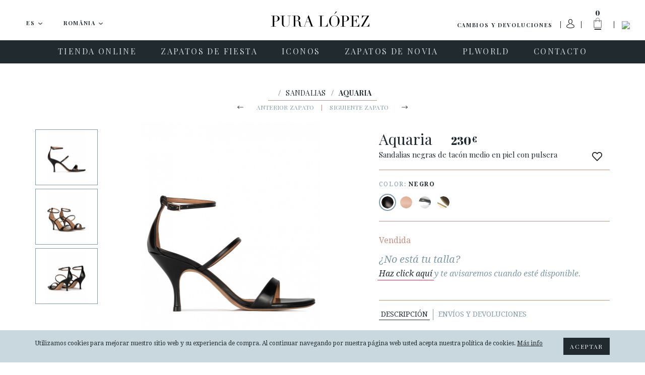

--- FILE ---
content_type: text/html; charset=UTF-8
request_url: https://www.puralopez.com/ro/es/sandalias-pulsera-tacon-medio-negro-piel-aquaria
body_size: 25050
content:
<!doctype html>
<html class="no-js" lang="es">
    <head>
        <meta charset="utf-8">
        <meta http-equiv="x-ua-compatible" content="ie=edge">
        <meta name="viewport" content="width=device-width, initial-scale=1, user-scalable=no">
                <title>Sandalias negras de tacón medio en piel con pulsera . PURA LOPEZ</title>
        <meta name="description" content="Sandalias de tacón medio en piel color negro con diseño de tres tiras y pulsera en el tobillo ">
        <meta name="keywords" content="pura, lopez, diseñadora, española, calzado, femenino, moda">
        <meta name="author" content="Pura Lopez">


                <link rel="dns-prefetch" href="//fonts.googleapis.com/">
        <link rel="dns-prefetch" href="//google-analytics.com/">

    
                <link rel="shortcut icon" href="https://www.puralopez.com/favicon.png">

                
                <link href="https://plus.google.com/107167359745035376657" rel="publisher" />

        <link href="https://fonts.googleapis.com/css?family=Abril+Fatface|Playfair+Display:400,400italic,700,700italic|Droid+Serif:400,400italic,700,700italic|Roboto:400,400italic,500,500italic,700,700italic&subset=latin,latin-ext" rel="stylesheet" type="text/css">


                <meta property="og:url" content="https://www.puralopez.com/ro/es/sandalias-pulsera-tacon-medio-negro-piel-aquaria" />
        <meta property="og:title" content="Sandalias negras de tacón medio en piel con pulsera . Pura López" />
        <meta property="og:description" content="Sandalias de tacón medio en piel color negro con diseño de tres tiras y pulsera en el tobillo" />
                <meta property="og:image" content="https://www.puralopez.com/images/pura-lopez.jpg" />
        
        
        
                                        <link rel="canonical" href="https://www.puralopez.com/es/es/sandalias-pulsera-tacon-medio-negro-piel-aquaria" />
                                    
                
                <link rel="stylesheet" href="https://www.puralopez.com/dist/css/main.css?nocache=">

        <!--[if lt IE 9]>
        <script src="https://www.puralopez.com/src/js/vendor/html5shiv.min.js"></script>
        <script src="https://www.puralopez.com/src/js/vendor/respond.min.js"></script>
        <![endif]-->
        
        <meta name="p:domain_verify" content="a2880ca32c3eab8a17da4a5a5c871d2a"/>

                <script src="https://www.puralopez.com/js/jquery-1.12.0.min.js"></script>

        <link rel="alternate" hreflang="es-AD" href="https://www.puralopez.com/ad/es/sandalias-pulsera-tacon-medio-negro-piel-aquaria" />
                            <link rel="alternate" hreflang="en-AD" href="https://www.puralopez.com/ad/en/ankle-strap-mid-heel-sandals-black-leather-aquaria" />
                            <link rel="alternate" hreflang="es-BE" href="https://www.puralopez.com/be/es/sandalias-pulsera-tacon-medio-negro-piel-aquaria" />
                            <link rel="alternate" hreflang="en-BE" href="https://www.puralopez.com/be/en/ankle-strap-mid-heel-sandals-black-leather-aquaria" />
                            <link rel="alternate" hreflang="es-CZ" href="https://www.puralopez.com/cz/es/sandalias-pulsera-tacon-medio-negro-piel-aquaria" />
                            <link rel="alternate" hreflang="en-CZ" href="https://www.puralopez.com/cz/en/ankle-strap-mid-heel-sandals-black-leather-aquaria" />
                            <link rel="alternate" hreflang="es-CY" href="https://www.puralopez.com/cy/es/sandalias-pulsera-tacon-medio-negro-piel-aquaria" />
                            <link rel="alternate" hreflang="en-CY" href="https://www.puralopez.com/cy/en/ankle-strap-mid-heel-sandals-black-leather-aquaria" />
                            <link rel="alternate" hreflang="es-DK" href="https://www.puralopez.com/dk/es/sandalias-pulsera-tacon-medio-negro-piel-aquaria" />
                            <link rel="alternate" hreflang="en-DK" href="https://www.puralopez.com/dk/en/ankle-strap-mid-heel-sandals-black-leather-aquaria" />
                            <link rel="alternate" hreflang="es-DE" href="https://www.puralopez.com/de/es/sandalias-pulsera-tacon-medio-negro-piel-aquaria" />
                            <link rel="alternate" hreflang="en-DE" href="https://www.puralopez.com/de/en/ankle-strap-mid-heel-sandals-black-leather-aquaria" />
                            <link rel="alternate" hreflang="es-EE" href="https://www.puralopez.com/ee/es/sandalias-pulsera-tacon-medio-negro-piel-aquaria" />
                            <link rel="alternate" hreflang="en-EE" href="https://www.puralopez.com/ee/en/ankle-strap-mid-heel-sandals-black-leather-aquaria" />
                            <link rel="alternate" hreflang="es-EC" href="https://www.puralopez.com/ec/es/sandalias-pulsera-tacon-medio-negro-piel-aquaria" />
                            <link rel="alternate" hreflang="en-EC" href="https://www.puralopez.com/ec/en/ankle-strap-mid-heel-sandals-black-leather-aquaria" />
                            <link rel="alternate" hreflang="es-CM" href="https://www.puralopez.com/cm/es/sandalias-pulsera-tacon-medio-negro-piel-aquaria" />
                            <link rel="alternate" hreflang="en-CM" href="https://www.puralopez.com/cm/en/ankle-strap-mid-heel-sandals-black-leather-aquaria" />
                            <link rel="alternate" hreflang="es-ES" href="https://www.puralopez.com/es/es/sandalias-pulsera-tacon-medio-negro-piel-aquaria" />
                            <link rel="alternate" hreflang="en-ES" href="https://www.puralopez.com/es/en/ankle-strap-mid-heel-sandals-black-leather-aquaria" />
                            <link rel="alternate" hreflang="es-FR" href="https://www.puralopez.com/fr/es/sandalias-pulsera-tacon-medio-negro-piel-aquaria" />
                            <link rel="alternate" hreflang="en-FR" href="https://www.puralopez.com/fr/en/ankle-strap-mid-heel-sandals-black-leather-aquaria" />
                            <link rel="alternate" hreflang="es-GR" href="https://www.puralopez.com/gr/es/sandalias-pulsera-tacon-medio-negro-piel-aquaria" />
                            <link rel="alternate" hreflang="en-GR" href="https://www.puralopez.com/gr/en/ankle-strap-mid-heel-sandals-black-leather-aquaria" />
                            <link rel="alternate" hreflang="es-HR" href="https://www.puralopez.com/hr/es/sandalias-pulsera-tacon-medio-negro-piel-aquaria" />
                            <link rel="alternate" hreflang="en-HR" href="https://www.puralopez.com/hr/en/ankle-strap-mid-heel-sandals-black-leather-aquaria" />
                            <link rel="alternate" hreflang="es-IL" href="https://www.puralopez.com/il/es/sandalias-pulsera-tacon-medio-negro-piel-aquaria" />
                            <link rel="alternate" hreflang="en-IL" href="https://www.puralopez.com/il/en/ankle-strap-mid-heel-sandals-black-leather-aquaria" />
                            <link rel="alternate" hreflang="es-IT" href="https://www.puralopez.com/it/es/sandalias-pulsera-tacon-medio-negro-piel-aquaria" />
                            <link rel="alternate" hreflang="en-IT" href="https://www.puralopez.com/it/en/ankle-strap-mid-heel-sandals-black-leather-aquaria" />
                            <link rel="alternate" hreflang="es-LV" href="https://www.puralopez.com/lv/es/sandalias-pulsera-tacon-medio-negro-piel-aquaria" />
                            <link rel="alternate" hreflang="en-LV" href="https://www.puralopez.com/lv/en/ankle-strap-mid-heel-sandals-black-leather-aquaria" />
                            <link rel="alternate" hreflang="es-LT" href="https://www.puralopez.com/lt/es/sandalias-pulsera-tacon-medio-negro-piel-aquaria" />
                            <link rel="alternate" hreflang="en-LT" href="https://www.puralopez.com/lt/en/ankle-strap-mid-heel-sandals-black-leather-aquaria" />
                            <link rel="alternate" hreflang="es-LU" href="https://www.puralopez.com/lu/es/sandalias-pulsera-tacon-medio-negro-piel-aquaria" />
                            <link rel="alternate" hreflang="en-LU" href="https://www.puralopez.com/lu/en/ankle-strap-mid-heel-sandals-black-leather-aquaria" />
                            <link rel="alternate" hreflang="es-HU" href="https://www.puralopez.com/hu/es/sandalias-pulsera-tacon-medio-negro-piel-aquaria" />
                            <link rel="alternate" hreflang="en-HU" href="https://www.puralopez.com/hu/en/ankle-strap-mid-heel-sandals-black-leather-aquaria" />
                            <link rel="alternate" hreflang="es-MT" href="https://www.puralopez.com/mt/es/sandalias-pulsera-tacon-medio-negro-piel-aquaria" />
                            <link rel="alternate" hreflang="en-MT" href="https://www.puralopez.com/mt/en/ankle-strap-mid-heel-sandals-black-leather-aquaria" />
                            <link rel="alternate" hreflang="es-MC" href="https://www.puralopez.com/mc/es/sandalias-pulsera-tacon-medio-negro-piel-aquaria" />
                            <link rel="alternate" hreflang="en-MC" href="https://www.puralopez.com/mc/en/ankle-strap-mid-heel-sandals-black-leather-aquaria" />
                            <link rel="alternate" hreflang="es-NL" href="https://www.puralopez.com/nl/es/sandalias-pulsera-tacon-medio-negro-piel-aquaria" />
                            <link rel="alternate" hreflang="en-NL" href="https://www.puralopez.com/nl/en/ankle-strap-mid-heel-sandals-black-leather-aquaria" />
                            <link rel="alternate" hreflang="es-NO" href="https://www.puralopez.com/no/es/sandalias-pulsera-tacon-medio-negro-piel-aquaria" />
                            <link rel="alternate" hreflang="en-NO" href="https://www.puralopez.com/no/en/ankle-strap-mid-heel-sandals-black-leather-aquaria" />
                            <link rel="alternate" hreflang="es-AT" href="https://www.puralopez.com/at/es/sandalias-pulsera-tacon-medio-negro-piel-aquaria" />
                            <link rel="alternate" hreflang="en-AT" href="https://www.puralopez.com/at/en/ankle-strap-mid-heel-sandals-black-leather-aquaria" />
                            <link rel="alternate" hreflang="es-PL" href="https://www.puralopez.com/pl/es/sandalias-pulsera-tacon-medio-negro-piel-aquaria" />
                            <link rel="alternate" hreflang="en-PL" href="https://www.puralopez.com/pl/en/ankle-strap-mid-heel-sandals-black-leather-aquaria" />
                            <link rel="alternate" hreflang="es-PT" href="https://www.puralopez.com/pt/es/sandalias-pulsera-tacon-medio-negro-piel-aquaria" />
                            <link rel="alternate" hreflang="en-PT" href="https://www.puralopez.com/pt/en/ankle-strap-mid-heel-sandals-black-leather-aquaria" />
                            <link rel="alternate" hreflang="es-RO" href="https://www.puralopez.com/ro/es/sandalias-pulsera-tacon-medio-negro-piel-aquaria" />
                            <link rel="alternate" hreflang="en-RO" href="https://www.puralopez.com/ro/en/ankle-strap-mid-heel-sandals-black-leather-aquaria" />
                            <link rel="alternate" hreflang="es-CH" href="https://www.puralopez.com/ch/es/sandalias-pulsera-tacon-medio-negro-piel-aquaria" />
                            <link rel="alternate" hreflang="en-CH" href="https://www.puralopez.com/ch/en/ankle-strap-mid-heel-sandals-black-leather-aquaria" />
                            <link rel="alternate" hreflang="es-SL" href="https://www.puralopez.com/sl/es/sandalias-pulsera-tacon-medio-negro-piel-aquaria" />
                            <link rel="alternate" hreflang="en-SL" href="https://www.puralopez.com/sl/en/ankle-strap-mid-heel-sandals-black-leather-aquaria" />
                            <link rel="alternate" hreflang="es-FI" href="https://www.puralopez.com/fi/es/sandalias-pulsera-tacon-medio-negro-piel-aquaria" />
                            <link rel="alternate" hreflang="en-FI" href="https://www.puralopez.com/fi/en/ankle-strap-mid-heel-sandals-black-leather-aquaria" />
                            <link rel="alternate" hreflang="es-SE" href="https://www.puralopez.com/se/es/sandalias-pulsera-tacon-medio-negro-piel-aquaria" />
                            <link rel="alternate" hreflang="en-SE" href="https://www.puralopez.com/se/en/ankle-strap-mid-heel-sandals-black-leather-aquaria" />
                            <link rel="alternate" hreflang="es-GB" href="https://www.puralopez.com/gb/es/sandalias-pulsera-tacon-medio-negro-piel-aquaria" />
                            <link rel="alternate" hreflang="en-GB" href="https://www.puralopez.com/gb/en/ankle-strap-mid-heel-sandals-black-leather-aquaria" />
                            <link rel="alternate" hreflang="es-BG" href="https://www.puralopez.com/bg/es/sandalias-pulsera-tacon-medio-negro-piel-aquaria" />
                            <link rel="alternate" hreflang="en-BG" href="https://www.puralopez.com/bg/en/ankle-strap-mid-heel-sandals-black-leather-aquaria" />
                            
                <script type="text/javascript">
            $(document).ready( function() 
            {
                // llamada ajax para obligar a iniciar la session
                $.getJSON('https://www.puralopez.com/ro/es/shoppingcart/init_sessiones', function(data) 
                {
                    if(data.open_popup_mercado_localizado == 1)
                    {
                        $('#modal-cambio-mercado').html(data.html_popup_mercado_localizado);
                        $('#modal-cambio-mercado').modal('show');
                    }
                });
            });
        </script>
                
        <script type="text/javascript">

            var base_url = "https://www.puralopez.com/";

            $(document).ready(function() {

                                $.getJSON('https://www.puralopez.com/endpoints/currency_ws', function(data) 
                {
                    ;
                });
                
            });

        </script>

                    
            <script type="text/javascript">
                                <!-- Google Analytics -->
                (function(i,s,o,g,r,a,m){i['GoogleAnalyticsObject']=r;i[r]=i[r]||function(){
                (i[r].q=i[r].q||[]).push(arguments)},i[r].l=1*new Date();a=s.createElement(o),
                m=s.getElementsByTagName(o)[0];a.async=1;a.src=g;m.parentNode.insertBefore(a,m)
                })(window,document,'script','//www.google-analytics.com/analytics.js','ga');

                ga('create', 'UA-38715757-1', 'auto');  // Replace with your property ID.
                ga('send', 'pageview');
                <!-- End Google Analytics -->
            </script>

        
        <!-- Hotjar Tracking Code for https://www.puralopez.com -->
        <script>
            (function(h,o,t,j,a,r){
                h.hj=h.hj||function(){(h.hj.q=h.hj.q||[]).push(arguments)};
                h._hjSettings={hjid:147736,hjsv:5};
                a=o.getElementsByTagName('head')[0];
                r=o.createElement('script');r.async=1;
                r.src=t+h._hjSettings.hjid+j+h._hjSettings.hjsv;
                a.appendChild(r);
            })(window,document,'//static.hotjar.com/c/hotjar-','.js?sv=');
        </script>

                    <!-- Facebook Pixel Code -->
            <script>
            !function(f,b,e,v,n,t,s){if(f.fbq)return;n=f.fbq=function(){n.callMethod?
            n.callMethod.apply(n,arguments):n.queue.push(arguments)};if(!f._fbq)f._fbq=n;
            n.push=n;n.loaded=!0;n.version='2.0';n.queue=[];t=b.createElement(e);t.async=!0;
            t.src=v;s=b.getElementsByTagName(e)[0];s.parentNode.insertBefore(t,s)}(window,
            document,'script','//connect.facebook.net/en_US/fbevents.js');

            fbq('init', '893764477328468');
            fbq('track', "PageView");</script>
            <noscript><img height="1" width="1" style="display:none"
            src="https://www.facebook.com/tr?id=893764477328468&ev=PageView&noscript=1"
            /></noscript>
            <!-- End Facebook Pixel Code -->
        
                    <script type="text/javascript">
                window.smartlook||(function(d) {
                var o=smartlook=function(){ o.api.push(arguments)},h=d.getElementsByTagName('head')[0];
                var c=d.createElement('script');o.api=new Array();c.async=true;c.type='text/javascript';
                c.charset='utf-8';c.src='//rec.smartlook.com/recorder.js';h.appendChild(c);
                })(document);
                smartlook('init', '0dfa02db48be3a10f2ab4649e266a65d9fd79dbf');
            </script>
        
        <script type="text/javascript">
            var $mcGoal = {'settings':{'uuid':'6565c81597','dc':'us6'}};
            (function() {
                 var sp = document.createElement('script'); sp.type = 'text/javascript'; sp.async = true; sp.defer = true;
                sp.src = ('https:' == document.location.protocol ? 'https://s3.amazonaws.com/downloads.mailchimp.com' : 'http://downloads.mailchimp.com') + '/js/goal.min.js';
                var s = document.getElementsByTagName('script')[0]; s.parentNode.insertBefore(sp, s);
            })(); 
        </script>

        <script id="mcjs">!function(c,h,i,m,p){m=c.createElement(h),p=c.getElementsByTagName(h)[0],m.async=1,m.src=i,p.parentNode.insertBefore(m,p)}(document,"script","https://chimpstatic.com/mcjs-connected/js/users/6565c81597/266da8a69300aa55ae859c0fe.js");</script>
        
        
        <!-- PushCrew -->
        <script type="text/javascript">
        (function(p,u,s,h) {
            p._pcq = p._pcq || [];
            p._pcq.push(['_currentTime', Date.now()]);
            s = u.createElement('script'); s.type = 'text/javascript'; s.async = true;
            s.src = 'https://cdn.pushcrew.com/js/40ee784eedd29d5380f6edf1f4d3fba5.js';
            h = u.getElementsByTagName('script')[0]; h.parentNode.insertBefore(s, h);
        })(window,document);
        </script>

        <!-- Global site tag (gtag.js) - AdWords: 979173155 -->
        <script async src="https://www.googletagmanager.com/gtag/js?id=AW-979173155"></script>
        <script>
            window.dataLayer = window.dataLayer || [];
            function gtag(){dataLayer.push(arguments);}
            gtag('js', new Date());

            gtag('config', 'AW-979173155');
        </script>
    
                    <script>
                gtag('event', 'page_view', {
                    'send_to': 'AW-979173155',
                    'ecomm_pagetype': 'product',
                    'ecomm_prodid': '28894',
                    'ecomm_totalvalue': '230.00',
                    'user_id': ''
                });
            </script>
        
        
                     <!-- Marcado JSON-LD generado por el Asistente para el marcado de datos estructurados de Google. -->
            <script type="application/ld+json">
            {
                "@context" : "http://schema.org",
                "@type" : "Product",
                "name" : "Aquaria",
                "image" : "https://www.puralopez.com/uploads/images/products/sandalias-negras-medio-tacon-pura-lopez-aquaria1.jpg",
                "description" : "                                                                                                                                                                                                                                                                                                                    El modelo Aquaria lleva la actitud urbana a su faceta más chic. Esta sandalia realizada en piel color negro tiene un diseño de tres tiras que aportará personalidad a cualquiera de tus looks. Además, su cómodo tacón de 75mm y su cierre de hebilla hacen de este par una acertada elección tanto para el día como para la noche.Detalles:Tacón ancho de 7,5 cm aprox.Piel calf color negro.Cierre de hebilla lateral.Puntera abierta redondeada.Forro de piel.Plantilla almohadillada.Suela de cuero.	Hecho en España.Bolsa protectora de tela incluida.Referencia: AQ235 Calf Black.                                                                                                                                                                                                                                                                                        ",
                "brand" : {
                "@type" : "Brand",
                "name" : "Pura López",
                "logo" : "https://www.puralopez.com/images/logo-pura-lopez.svg"
                },
                "offers" : {
                "@type" : "Offer",
                "price" : "230"
                }
            }
            </script>
        
    </head>

    <body class="  lang-es is-cart-empty">

        

                <div id="fb-root"></div>
        <script>(function(d, s, id) {
          var js, fjs = d.getElementsByTagName(s)[0];
          if (d.getElementById(id)) return;
          js = d.createElement(s); js.id = id;
          js.src = "//connect.facebook.net/es_ES/sdk.js#xfbml=1&version=v2.6";
          fjs.parentNode.insertBefore(js, fjs);
        }(document, 'script', 'facebook-jssdk'));</script>

                <script async defer src="//assets.pinterest.com/js/pinit.js"></script>


                <div class="main-wrap js-main-wrap">
        
                        
<style>
.text_promotion{
    background: #eee;
    text-align: center;
    height: 50px;
    display: table;
    width: 100%;
}

#texto_faldon{
    display: table-cell;
    vertical-align: middle;
}

</style>



<div class="main-header-wrap">
    <header class="main-header  js-main-header">

                <div class="main-header-top clearfix">

            <a class="hamburger js-nav-mobile-trigger" href="javascript:void(0)">
                <span class="hamburger__content">
                    <span></span>
                </span>
            </a>

            <div class="main-header-top__left-wrap">
                                                <div class="dropdown dropdown--lang js-dropdown-selectable">
                    <button class="btn btn-default btn-lg btn-block dropdown-toggle" type="button" id="dropdown-lang" data-toggle="dropdown" aria-haspopup="true" aria-expanded="true">

                        <span class="dropdown-toggle__text js-dropdown-value">
                            <span class="dropdown-toggle__text__overflow">
                            ES                        </span>
                    </span>
                        <img class="dropdown__caret" src="https://www.puralopez.com/images/icons/caret-down.png" width="9" height="5" alt="" aria-hidden="true">
                    </button>
                    <ul class="dropdown-menu js-change-lang" aria-labelledby="dropdown-lang">
                                                            <li class="is-selected" data-val="es"><a href="https://www.puralopez.com/ro/es">ES</a></li>
                                                                    <li class="" data-val="en"><a href="https://www.puralopez.com/ro/en">EN</a></li>
                                                                    <li class="" data-val="fr"><a href="https://www.puralopez.com/ro/fr">FR</a></li>
                                                    </ul>
                </div>


                                <div class="dropdown dropdown--lang dropdown--country js-dropdown-selectable js-change-country">
                    <button class="btn btn-default btn-lg btn-block dropdown-toggle" type="button" id="dropdown-country" data-toggle="dropdown" aria-haspopup="true" aria-expanded="true">
                        <span class="dropdown-toggle__text js-dropdown-value js-change-country-span"><span class="dropdown-toggle__text__overflow">România</span></span>
                        <img class="dropdown__caret" src="https://www.puralopez.com/images/icons/caret-down.png" width="9" height="5" alt="" aria-hidden="true">
                    </button>
                    <ul class="dropdown-menu" aria-labelledby="dropdown-country">
                                                
                                                                                                                                                                                                                                                                                                                                                                                                                                                                                                                                                                                                                                                                                                                                                                                                                                                                                                                                                                                                                                                                                                                                                                                                                                                                                                                                                                                                                                                                                                                                                                                                                                                                                                                                                                                                                                                                                                                    <li class=""><a href="https://www.puralopez.com/ad/es" data-val="ad">Andorra</a></li>
                                                    <li class=""><a href="https://www.puralopez.com/be/es" data-val="be">België / Belgique</a></li>
                                                    <li class=""><a href="https://www.puralopez.com/cy/es" data-val="cy">Cyprus / Κύπρος</a></li>
                                                    <li class=""><a href="https://www.puralopez.com/dk/es" data-val="dk">Danmark</a></li>
                                                    <li class=""><a href="https://www.puralopez.com/de/es" data-val="de">Deutschland</a></li>
                                                    <li class=""><a href="https://www.puralopez.com/ee/es" data-val="ee">Eesti / Estonia</a></li>
                                                    <li class=""><a href="https://www.puralopez.com/es/es" data-val="es">España (Peninsula y Baleares)</a></li>
                                                    <li class=""><a href="https://www.puralopez.com/ec/es" data-val="ec">España - Canarias</a></li>
                                                    <li class=""><a href="https://www.puralopez.com/cm/es" data-val="cm">España - Ceuta y Melilla</a></li>
                                                    <li class=""><a href="https://www.puralopez.com/fr/es" data-val="fr">France</a></li>
                                                    <li class=""><a href="https://www.puralopez.com/gr/es" data-val="gr">Greece / Ελλάδα</a></li>
                                                    <li class=""><a href="https://www.puralopez.com/hr/es" data-val="hr">Hrvatska / Croatia</a></li>
                                                    <li class=""><a href="https://www.puralopez.com/il/es" data-val="il">Ireland</a></li>
                                                    <li class=""><a href="https://www.puralopez.com/it/es" data-val="it">Italia</a></li>
                                                    <li class=""><a href="https://www.puralopez.com/lv/es" data-val="lv">Latvija</a></li>
                                                    <li class=""><a href="https://www.puralopez.com/lt/es" data-val="lt">Lietuva / Lithuania</a></li>
                                                    <li class=""><a href="https://www.puralopez.com/lu/es" data-val="lu">Luxembourg / Luxemburg</a></li>
                                                    <li class=""><a href="https://www.puralopez.com/hu/es" data-val="hu">Magyarország / Hungary</a></li>
                                                    <li class=""><a href="https://www.puralopez.com/mt/es" data-val="mt">Malta</a></li>
                                                    <li class=""><a href="https://www.puralopez.com/mc/es" data-val="mc">Monaco</a></li>
                                                    <li class=""><a href="https://www.puralopez.com/nl/es" data-val="nl">Nederland</a></li>
                                                    <li class=""><a href="https://www.puralopez.com/no/es" data-val="no">Norge / Norway</a></li>
                                                    <li class=""><a href="https://www.puralopez.com/wo/es" data-val="wo">Other Countries / Otros Países</a></li>
                                                    <li class=""><a href="https://www.puralopez.com/pl/es" data-val="pl">Polska</a></li>
                                                    <li class=""><a href="https://www.puralopez.com/pt/es" data-val="pt">Portugal</a></li>
                                                    <li class="is-selected"><a href="https://www.puralopez.com/ro/es" data-val="ro">România</a></li>
                                                    <li class=""><a href="https://www.puralopez.com/ch/es" data-val="ch">Schweiz / Suisse / Svizzera</a></li>
                                                    <li class=""><a href="https://www.puralopez.com/sl/es" data-val="sl">Slovenia</a></li>
                                                    <li class=""><a href="https://www.puralopez.com/fi/es" data-val="fi">Suomi / Finland</a></li>
                                                    <li class=""><a href="https://www.puralopez.com/se/es" data-val="se">Sverige / Sweden</a></li>
                                                    <li class=""><a href="https://www.puralopez.com/gb/es" data-val="gb">United Kingdom</a></li>
                                                    <li class=""><a href="https://www.puralopez.com/at/es" data-val="at">Österreich / Austria</a></li>
                                                    <li class=""><a href="https://www.puralopez.com/cz/es" data-val="cz">Česká republika</a></li>
                                                    <li class=""><a href="https://www.puralopez.com/bg/es" data-val="bg">България / Bulgary</a></li>
                                            </ul>

                </div>

            </div>

            
            
            
            <div class="main-header-top__right-wrap">
                <div class="main-header-top__right-wrap-shipping-returns">
                

                <a href="#" onclick="modalShippingReturn()" class="" rel="nofollow">Cambios y devoluciones</a>
                    
                    
                </div>

                <div class="main-header-top__right__separator main-header-top__right__separator--shipping-returns"></div>
                <div class="main-header-top__user">

                                                                <a class="main-header-top__user__link" href="#" data-toggle="modal" data-target="#modal-login" data-backdrop="true">
                            <img class="user-login-icon"  src="https://www.puralopez.com/images/user_icon.svg" />
                        </a>
                    
                </div>
                <div class="main-header-top__right__separator"></div>
                <div class="main-header-cart js-cart-header">
                    <a class="main-header-cart__link js-cart-header-trigger" href="https://www.puralopez.com/ro/es/shoppingcart">
                        <span class="main-header-cart__number js-cart-header-number">0</span>
                        <img class="main-header-cart__icon" src="https://www.puralopez.com/images/icons/ico-shopping-bag.png" width="33" height="49" alt="Carrito">
                        <img class="main-header-cart__icon main-header-cart__icon--open" src="https://www.puralopez.com/images/icons/ico-shopping-bag-white.png" width="33" height="49" alt="Carrito" aria-hidden="true">
                    </a>
                    <div class="main-header-cart__dd js-cart-header-dd">

                        <!-- js para el shoppingcart -->
<script type="text/javascript">
//Tomamos el parametro base para tenerlo en el js.
var base_url_shop = "https://www.puralopez.com/ro/es/";
function add_item_bag(id_product,quantity)
{
    $.getJSON(base_url_shop + 'shoppingcart/product_add_item/'+id_product+'/'+quantity, function(data) 
    {
        if(data.html)
        {
            $('.js-cart-header-dd').html(data.html);
            $('.js-cart-header-number').html(data.total);
        }
    });
}
</script>

    
                    </div>
                </div>
                <div class="main-header-top__right__separator main-header-top__right__separator--2"></div>
                <div class="main-header-top__search">
                    <a class="main-header-top__search__link js-search-header-trigger" href="javascript:void(0)"><img class="main-header-top__search__icon" src="https://www.puralopez.com/images/icons/ico-search.png" width="16" height="16" alt="Buscar"></a>
                </div>

                <form class="main-header-top__search-form hidden js-search-header" action="https://www.puralopez.com/ro/es/busqueda" method="get" accept-charset="utf-8" novalidate>
                                        <input class="main-header-top__search-form__input form-control form-control js-search-header-input" type="text" name="criterio" id="criterioSearch" value="" placeholder="Buscar" autocomplete="off" autocorrect="off" autocapitalize="off" spellcheck="false">
                    <button class="main-header-top__search-form__submit" type="submit"><img class="main-header-top__search-form__submit__icon" src="https://www.puralopez.com/images/icons/ico-search.png" width="16" height="16" alt=""></button>
                </form>
            </div>

                        <a class="main-header__logo" href="https://www.puralopez.com/ro/es/"><img class="main-header__logo__img" src="https://www.puralopez.com/images/logo-pura-lopez.svg" alt="Pura Lopez"></a>
            

        </div>
        

                <div class="main-nav-wrap">

            <a class="main-header__logo-mobile" href="https://www.puralopez.com/ro/es/"><img class="main-header__logo-mobile__img" src="https://www.puralopez.com/images/logo-pura-lopez-white.svg" width="133" alt="Pura Lopez"></a>

            <div class="main-header__search-mobile">
                <div class="main-header__search-mobile__separator"></div>
                <a class="main-header__search-mobile__link js-search-header-mobile-trigger" href="javascript:void(0)"><img class="main-header-top__search__icon" src="https://www.puralopez.com/images/icons/ico-search-white.png" width="16" height="16" alt="Buscar"></a>
            </div>

            <form class="main-header__search-form-mobile js-search-header-mobile" action="https://www.puralopez.com/ro/es/busqueda" method="get" accept-charset="utf-8" novalidate>
                                <input class="main-header__search-form-mobile__input form-control js-search-header-input-mobile" type="text" name="criterio" id="criterio" value="" placeholder="Buscar" autocomplete="off" autocorrect="off" autocapitalize="off" spellcheck="false">
                <button class="main-header__search-form-mobile__submit" type="submit"><img class="main-header__search-form-mobile__submit__icon" src="https://www.puralopez.com/images/icons/ico-search-grey.png" width="16" height="16" alt=""></button>
            </form>

                        <nav class="main-nav clearfix">
                <ul role="menu">
                    
                                                                                                                                                
                                                                        
                                <li class="main-nav__item has-subnav js-main-nav-item" role="menuitem">
                                                                        <a class="main-nav__link js-main-nav-link" href="https://www.puralopez.com/ro/es/tienda-zapatos-online">
                                                                                <span class="main-nav__link__text">TIENDA ONLINE</span>
                                    </a>

                                                                        <ul class="main-subnav js-main-subnav" role="menu">
                                                                                                                                                                                        <li class="main-subnav__item" role="menuitem">
                                                                                                                <a class="main-subnav__link" href="https://www.puralopez.com/ro/es/calzado-mujer-todo">
                                                            <span class="main-subnav__link__text">VER TODO</span>
                                                        </a>
                                                    </li>
                                                                                                                                                                                                                                                                                    <li class="main-subnav__item" role="menuitem">
                                                                                                                <a class="main-subnav__link" href="https://www.puralopez.com/ro/es/novedades-zapatos-mujer">
                                                            <span class="main-subnav__link__text">NOVEDADES</span>
                                                        </a>
                                                    </li>
                                                                                                                                                                                                                                                                                                                                                                                                                                                            <li class="main-subnav__item" role="menuitem">
                                                                                                                <a class="main-subnav__link" href="https://www.puralopez.com/ro/es/zapatos-online-mujer">
                                                            <span class="main-subnav__link__text">ZAPATOS</span>
                                                        </a>
                                                    </li>
                                                                                                                                                                                                                                                                                    <li class="main-subnav__item" role="menuitem">
                                                                                                                <a class="main-subnav__link" href="https://www.puralopez.com/ro/es/sandalias-mujer">
                                                            <span class="main-subnav__link__text">SANDALIAS</span>
                                                        </a>
                                                    </li>
                                                                                                                                                                                                                                                                                    <li class="main-subnav__item" role="menuitem">
                                                                                                                <a class="main-subnav__link" href="https://www.puralopez.com/ro/es/zapatos-plataformas-cunas">
                                                            <span class="main-subnav__link__text">CUÑAS-PLATAFORMAS</span>
                                                        </a>
                                                    </li>
                                                                                                                                                                                                                                                                                                                                                                                                                                                            <li class="main-subnav__item" role="menuitem">
                                                                                                                <a class="main-subnav__link" href="https://www.puralopez.com/ro/es/zapatos-tacon-alto">
                                                            <span class="main-subnav__link__text">TACON ALTO</span>
                                                        </a>
                                                    </li>
                                                                                                                                                                                                                                                                                    <li class="main-subnav__item" role="menuitem">
                                                                                                                <a class="main-subnav__link" href="https://www.puralopez.com/ro/es/zapatos-tacon-medio">
                                                            <span class="main-subnav__link__text">TACON MEDIO</span>
                                                        </a>
                                                    </li>
                                                                                                                                                                                                                                                                                    <li class="main-subnav__item" role="menuitem">
                                                                                                                <a class="main-subnav__link" href="https://www.puralopez.com/ro/es/zapatos-planos">
                                                            <span class="main-subnav__link__text">PLANOS</span>
                                                        </a>
                                                    </li>
                                                                                                                                                                        </ul>
                                                                    </li>
                                                                                                                                                                                
                                                                        
                                <li class="main-nav__item has-subnav js-main-nav-item" role="menuitem">
                                                                        <a class="main-nav__link js-main-nav-link" href="https://www.puralopez.com/ro/es/zapatos-fiesta">
                                                                                <span class="main-nav__link__text">ZAPATOS DE FIESTA</span>
                                    </a>

                                                                        <ul class="main-subnav js-main-subnav" role="menu">
                                                                                                                                                                                        <li class="main-subnav__item" role="menuitem">
                                                                                                                <a class="main-subnav__link" href="https://www.puralopez.com/ro/es/zapatos-fiesta-online-todo">
                                                            <span class="main-subnav__link__text">VER TODO</span>
                                                        </a>
                                                    </li>
                                                                                                                                                                                                                                                                                    <li class="main-subnav__item" role="menuitem">
                                                                                                                <a class="main-subnav__link" href="https://www.puralopez.com/ro/es/zapatos-fiesta-tacon-alto">
                                                            <span class="main-subnav__link__text">TACON ALTO</span>
                                                        </a>
                                                    </li>
                                                                                                                                                                                                                                                                                    <li class="main-subnav__item" role="menuitem">
                                                                                                                <a class="main-subnav__link" href="https://www.puralopez.com/ro/es/zapatos-fiesta-tacon-medio">
                                                            <span class="main-subnav__link__text">TACON MEDIO</span>
                                                        </a>
                                                    </li>
                                                                                                                                                                                                                                                                                    <li class="main-subnav__item" role="menuitem">
                                                                                                                <a class="main-subnav__link" href="https://www.puralopez.com/ro/es/zapatos-planos-fiesta">
                                                            <span class="main-subnav__link__text">PLANOS</span>
                                                        </a>
                                                    </li>
                                                                                                                                                                                                                                                                                    <li class="main-subnav__item" role="menuitem">
                                                                                                                <a class="main-subnav__link" href="https://www.puralopez.com/ro/es/zapatos-mujer-fiesta">
                                                            <span class="main-subnav__link__text">ZAPATOS</span>
                                                        </a>
                                                    </li>
                                                                                                                                                                                                                                                                                    <li class="main-subnav__item" role="menuitem">
                                                                                                                <a class="main-subnav__link" href="https://www.puralopez.com/ro/es/sandalias-fiesta">
                                                            <span class="main-subnav__link__text">SANDALIAS</span>
                                                        </a>
                                                    </li>
                                                                                                                                                                                                                                                                                    <li class="main-subnav__item" role="menuitem">
                                                                                                                <a class="main-subnav__link" href="https://www.puralopez.com/ro/es/zapatos-cuna-fiesta">
                                                            <span class="main-subnav__link__text">CUÑAS-PLATAFORMAS</span>
                                                        </a>
                                                    </li>
                                                                                                                                                                        </ul>
                                                                    </li>
                                                                                                                                                                                
                                                                        
                                <li class="main-nav__item has-subnav js-main-nav-item" role="menuitem">
                                                                        <a class="main-nav__link js-main-nav-link" href="https://www.puralopez.com/ro/es/iconos">
                                                                                <span class="main-nav__link__text">ICONOS</span>
                                    </a>

                                                                        <ul class="main-subnav js-main-subnav" role="menu">
                                                                                                                                                                                        <li class="main-subnav__item" role="menuitem">
                                                                                                                <a class="main-subnav__link" href="https://www.puralopez.com/ro/es/zapatos-salon">
                                                            <span class="main-subnav__link__text">VER TODO</span>
                                                        </a>
                                                    </li>
                                                                                                                                                                                                                                                                                    <li class="main-subnav__item" role="menuitem">
                                                                                                                <a class="main-subnav__link" href="https://www.puralopez.com/ro/es/zapatos-salon-tacon-alto">
                                                            <span class="main-subnav__link__text">TACÓN ALTO</span>
                                                        </a>
                                                    </li>
                                                                                                                                                                                                                                                                                    <li class="main-subnav__item" role="menuitem">
                                                                                                                <a class="main-subnav__link" href="https://www.puralopez.com/ro/es/zapatos-salon-tacon-medio">
                                                            <span class="main-subnav__link__text">TACÓN MEDIO</span>
                                                        </a>
                                                    </li>
                                                                                                                                                                        </ul>
                                                                    </li>
                                                                                                                                                                                
                                                                        
                                <li class="main-nav__item has-subnav js-main-nav-item" role="menuitem">
                                                                        <a class="main-nav__link js-main-nav-link" href="https://www.puralopez.com/ro/es/zapatos-novia">
                                                                                <span class="main-nav__link__text">ZAPATOS DE NOVIA</span>
                                    </a>

                                                                        <ul class="main-subnav js-main-subnav" role="menu">
                                                                                                                                                                                        <li class="main-subnav__item" role="menuitem">
                                                                                                                <a class="main-subnav__link" href="https://www.puralopez.com/ro/es/zapatos-boda-ver-todo">
                                                            <span class="main-subnav__link__text">VER TODO</span>
                                                        </a>
                                                    </li>
                                                                                                                                                                                                                                                                                    <li class="main-subnav__item" role="menuitem">
                                                                                                                <a class="main-subnav__link" href="https://www.puralopez.com/ro/es/zapatos-novia-online">
                                                            <span class="main-subnav__link__text">ZAPATOS</span>
                                                        </a>
                                                    </li>
                                                                                                                                                                                                                                                                                    <li class="main-subnav__item" role="menuitem">
                                                                                                                <a class="main-subnav__link" href="https://www.puralopez.com/ro/es/sandalias-novia">
                                                            <span class="main-subnav__link__text">SANDALIAS</span>
                                                        </a>
                                                    </li>
                                                                                                                                                                                                                                                                                    <li class="main-subnav__item" role="menuitem">
                                                                                                                <a class="main-subnav__link" href="https://www.puralopez.com/ro/es/zapatos-novia-tacon-alto">
                                                            <span class="main-subnav__link__text">TACÓN ALTO</span>
                                                        </a>
                                                    </li>
                                                                                                                                                                                                                                                                                    <li class="main-subnav__item" role="menuitem">
                                                                                                                <a class="main-subnav__link" href="https://www.puralopez.com/ro/es/zapatos-novia-tacon-bajo-medio">
                                                            <span class="main-subnav__link__text">TACÓN MEDIO</span>
                                                        </a>
                                                    </li>
                                                                                                                                                                        </ul>
                                                                    </li>
                                                                        
                    <li class="main-nav__item has-subnav  js-main-nav-item" role="menuitem">
                        <a class="main-nav__link js-main-nav-link" href="https://www.puralopez.com/blog/es" target="_blank">
                            <span class="main-nav__link__text">PLWorld</span>
                        </a>
                        <ul class="main-subnav js-main-subnav" role="menu">
                            <li class="main-subnav__item" role="menuitem">
                                <a class="main-subnav__link" href="https://www.puralopez.com/blog/es/category/noticias/" target="_blank">
                                    <span class="main-subnav__link__text">Noticias</span>
                                </a>
                            </li>
                            <li class="main-subnav__item" role="menuitem">
                                <a class="main-subnav__link" href="https://www.puralopez.com/blog/es/portfolio-category/press/" target="_blank">
                                    <span class="main-subnav__link__text">Prensa</span>
                                </a>
                            </li>
                            <li class="main-subnav__item" role="menuitem">
                                <a class="main-subnav__link" href="https://www.puralopez.com/blog/es/portfolio-category/red-carpet/" target="_blank">
                                    <span class="main-subnav__link__text">Alfombra Roja</span>
                                </a>
                            </li>
                            <li class="main-subnav__item" role="menuitem">
                                <a class="main-subnav__link" href="https://www.puralopez.com/blog/es/portfolio-category/streetstylers/" target="_blank">
                                    <span class="main-subnav__link__text">Streetstylers</span>
                                </a>
                            </li>
                            <li class="main-subnav__item" role="menuitem">
                                <a class="main-subnav__link" href="https://www.puralopez.com/ro/es/empresa/empresa">
                                    <span class="main-subnav__link__text">Empresa</span>
                                </a>
                            </li>
                        </ul>
                    </li>
                    <!-- <li class="main-nav__item  js-main-nav-item" role="menuitem">
                        <a class="main-nav__link js-main-nav-link" href="https://www.puralopez.com/ro/es/empresa/editorial">
                            <span class="main-nav__link__text">Prensa</span>
                        </a>

                    </li> -->
                    <li class="main-nav__item  js-main-nav-item" role="menuitem">
                        <a class="main-nav__link js-main-nav-link" href="https://www.puralopez.com/ro/es/contacto">
                            <span class="main-nav__link__text">Contacto</span>
                        </a>
                    </li>
                </ul>
            </nav>
            
        </div>
        
                <nav class="nav-mobile">
    <ul role="menu">

                                        
                
                    
                    <li class="nav-mobile__item has-subnav js-nav-mobile-item" role="menuitem">
                        <a class="nav-mobile__link js-nav-mobile-link" href="https://www.puralopez.com/ro/es/tienda-zapatos-online">
                            <span class="nav-mobile__link__text">Tienda online</span>
                        </a>

                        
                                                <ul class="subnav-mobile js-subnav-mobile" role="menu">
                                                                                                                                        <li class="subnav-mobile__item" role="menuitem">
                                                                                        <a class="subnav-mobile__link" href="https://www.puralopez.com/ro/es/calzado-mujer-todo">
                                                <span class="subnav-mobile__link__text">Ver todo</span>
                                            </a>
                                        </li>
                                                                                                                                                                                                            <li class="subnav-mobile__item" role="menuitem">
                                                                                        <a class="subnav-mobile__link" href="https://www.puralopez.com/ro/es/novedades-zapatos-mujer">
                                                <span class="subnav-mobile__link__text">Novedades</span>
                                            </a>
                                        </li>
                                                                                                                                                                                                                                                                                                                                    <li class="subnav-mobile__item" role="menuitem">
                                                                                        <a class="subnav-mobile__link" href="https://www.puralopez.com/ro/es/zapatos-online-mujer">
                                                <span class="subnav-mobile__link__text">Zapatos</span>
                                            </a>
                                        </li>
                                                                                                                                                                                                            <li class="subnav-mobile__item" role="menuitem">
                                                                                        <a class="subnav-mobile__link" href="https://www.puralopez.com/ro/es/sandalias-mujer">
                                                <span class="subnav-mobile__link__text">Sandalias</span>
                                            </a>
                                        </li>
                                                                                                                                                                                                            <li class="subnav-mobile__item" role="menuitem">
                                                                                        <a class="subnav-mobile__link" href="https://www.puralopez.com/ro/es/zapatos-plataformas-cunas">
                                                <span class="subnav-mobile__link__text">Cuñas-plataformas</span>
                                            </a>
                                        </li>
                                                                                                                                                                                                                                                                                                                                    <li class="subnav-mobile__item" role="menuitem">
                                                                                        <a class="subnav-mobile__link" href="https://www.puralopez.com/ro/es/zapatos-tacon-alto">
                                                <span class="subnav-mobile__link__text">Tacon alto</span>
                                            </a>
                                        </li>
                                                                                                                                                                                                            <li class="subnav-mobile__item" role="menuitem">
                                                                                        <a class="subnav-mobile__link" href="https://www.puralopez.com/ro/es/zapatos-tacon-medio">
                                                <span class="subnav-mobile__link__text">Tacon medio</span>
                                            </a>
                                        </li>
                                                                                                                                                                                                            <li class="subnav-mobile__item" role="menuitem">
                                                                                        <a class="subnav-mobile__link" href="https://www.puralopez.com/ro/es/zapatos-planos">
                                                <span class="subnav-mobile__link__text">Planos</span>
                                            </a>
                                        </li>
                                                                                                                        </ul>
                        
                    </li>

                
                                            
                
                    
                    <li class="nav-mobile__item has-subnav js-nav-mobile-item" role="menuitem">
                        <a class="nav-mobile__link js-nav-mobile-link" href="https://www.puralopez.com/ro/es/zapatos-fiesta">
                            <span class="nav-mobile__link__text">Zapatos de fiesta</span>
                        </a>

                        
                                                <ul class="subnav-mobile js-subnav-mobile" role="menu">
                                                                                                                                        <li class="subnav-mobile__item" role="menuitem">
                                                                                        <a class="subnav-mobile__link" href="https://www.puralopez.com/ro/es/zapatos-fiesta-online-todo">
                                                <span class="subnav-mobile__link__text">Ver todo</span>
                                            </a>
                                        </li>
                                                                                                                                                                                                            <li class="subnav-mobile__item" role="menuitem">
                                                                                        <a class="subnav-mobile__link" href="https://www.puralopez.com/ro/es/zapatos-fiesta-tacon-alto">
                                                <span class="subnav-mobile__link__text">Tacon alto</span>
                                            </a>
                                        </li>
                                                                                                                                                                                                            <li class="subnav-mobile__item" role="menuitem">
                                                                                        <a class="subnav-mobile__link" href="https://www.puralopez.com/ro/es/zapatos-fiesta-tacon-medio">
                                                <span class="subnav-mobile__link__text">Tacon medio</span>
                                            </a>
                                        </li>
                                                                                                                                                                                                            <li class="subnav-mobile__item" role="menuitem">
                                                                                        <a class="subnav-mobile__link" href="https://www.puralopez.com/ro/es/zapatos-planos-fiesta">
                                                <span class="subnav-mobile__link__text">Planos</span>
                                            </a>
                                        </li>
                                                                                                                                                                                                            <li class="subnav-mobile__item" role="menuitem">
                                                                                        <a class="subnav-mobile__link" href="https://www.puralopez.com/ro/es/zapatos-mujer-fiesta">
                                                <span class="subnav-mobile__link__text">Zapatos</span>
                                            </a>
                                        </li>
                                                                                                                                                                                                            <li class="subnav-mobile__item" role="menuitem">
                                                                                        <a class="subnav-mobile__link" href="https://www.puralopez.com/ro/es/sandalias-fiesta">
                                                <span class="subnav-mobile__link__text">Sandalias</span>
                                            </a>
                                        </li>
                                                                                                                                                                                                            <li class="subnav-mobile__item" role="menuitem">
                                                                                        <a class="subnav-mobile__link" href="https://www.puralopez.com/ro/es/zapatos-cuna-fiesta">
                                                <span class="subnav-mobile__link__text">Cuñas-plataformas</span>
                                            </a>
                                        </li>
                                                                                                                        </ul>
                        
                    </li>

                
                                            
                
                    
                    <li class="nav-mobile__item has-subnav js-nav-mobile-item" role="menuitem">
                        <a class="nav-mobile__link js-nav-mobile-link" href="https://www.puralopez.com/ro/es/iconos">
                            <span class="nav-mobile__link__text">Iconos</span>
                        </a>

                        
                                                <ul class="subnav-mobile js-subnav-mobile" role="menu">
                                                                                                                                        <li class="subnav-mobile__item" role="menuitem">
                                                                                        <a class="subnav-mobile__link" href="https://www.puralopez.com/ro/es/zapatos-salon">
                                                <span class="subnav-mobile__link__text">Ver todo</span>
                                            </a>
                                        </li>
                                                                                                                                                                                                            <li class="subnav-mobile__item" role="menuitem">
                                                                                        <a class="subnav-mobile__link" href="https://www.puralopez.com/ro/es/zapatos-salon-tacon-alto">
                                                <span class="subnav-mobile__link__text">Tacón alto</span>
                                            </a>
                                        </li>
                                                                                                                                                                                                            <li class="subnav-mobile__item" role="menuitem">
                                                                                        <a class="subnav-mobile__link" href="https://www.puralopez.com/ro/es/zapatos-salon-tacon-medio">
                                                <span class="subnav-mobile__link__text">Tacón medio</span>
                                            </a>
                                        </li>
                                                                                                                        </ul>
                        
                    </li>

                
                                            
                
                    
                    <li class="nav-mobile__item has-subnav js-nav-mobile-item" role="menuitem">
                        <a class="nav-mobile__link js-nav-mobile-link" href="https://www.puralopez.com/ro/es/zapatos-novia">
                            <span class="nav-mobile__link__text">Zapatos de novia</span>
                        </a>

                        
                                                <ul class="subnav-mobile js-subnav-mobile" role="menu">
                                                                                                                                        <li class="subnav-mobile__item" role="menuitem">
                                                                                        <a class="subnav-mobile__link" href="https://www.puralopez.com/ro/es/zapatos-boda-ver-todo">
                                                <span class="subnav-mobile__link__text">Ver todo</span>
                                            </a>
                                        </li>
                                                                                                                                                                                                            <li class="subnav-mobile__item" role="menuitem">
                                                                                        <a class="subnav-mobile__link" href="https://www.puralopez.com/ro/es/zapatos-novia-online">
                                                <span class="subnav-mobile__link__text">Zapatos</span>
                                            </a>
                                        </li>
                                                                                                                                                                                                            <li class="subnav-mobile__item" role="menuitem">
                                                                                        <a class="subnav-mobile__link" href="https://www.puralopez.com/ro/es/sandalias-novia">
                                                <span class="subnav-mobile__link__text">Sandalias</span>
                                            </a>
                                        </li>
                                                                                                                                                                                                            <li class="subnav-mobile__item" role="menuitem">
                                                                                        <a class="subnav-mobile__link" href="https://www.puralopez.com/ro/es/zapatos-novia-tacon-alto">
                                                <span class="subnav-mobile__link__text">Tacón alto</span>
                                            </a>
                                        </li>
                                                                                                                                                                                                            <li class="subnav-mobile__item" role="menuitem">
                                                                                        <a class="subnav-mobile__link" href="https://www.puralopez.com/ro/es/zapatos-novia-tacon-bajo-medio">
                                                <span class="subnav-mobile__link__text">Tacón medio</span>
                                            </a>
                                        </li>
                                                                                                                        </ul>
                        
                    </li>

                
                    
        <li class="nav-mobile__item has-subnav  js-nav-mobile-item" role="menuitem">
            <a class="nav-mobile__link js-nav-mobile-link" href="#">
                <span class="nav-mobile__link__text">PLWorld</span>
            </a>
            <ul class="subnav-mobile js-subnav-mobile" role="menu">
                <li class="subnav-mobile__item" role="menuitem">
                    <a class="subnav-mobile__link" href="https://www.puralopez.com/blog/es" target="_blank">
                        <span class="subnav-mobile__link__text">PLWorld</span>
                    </a>
                </li>
                <li class="subnav-mobile__item" role="menuitem">
                    <a class="subnav-mobile__link" href="https://www.puralopez.com/blog/es/category/noticias/" target="_blank">
                        <span class="subnav-mobile__link__text">Noticias</span>
                    </a>
                </li>
                <li class="subnav-mobile__item" role="menuitem">
                    <a class="subnav-mobile__link" href="https://www.puralopez.com/blog/es/portfolio-category/press/" target="_blank">
                        <span class="subnav-mobile__link__text">Prensa</span>
                    </a>
                </li>
                <li class="subnav-mobile__item" role="menuitem">
                    <a class="subnav-mobile__link" href="https://www.puralopez.com/blog/es/portfolio-category/red-carpet/" target="_blank">
                        <span class="subnav-mobile__link__text">Alfombra Roja</span>
                    </a>
                </li>
                <li class="subnav-mobile__item" role="menuitem">
                    <a class="subnav-mobile__link" href="https://www.puralopez.com/blog/es/portfolio-category/streetstylers/" target="_blank">
                        <span class="subnav-mobile__link__text">Streetstylers</span>
                    </a>
                </li>
                <li class="subnav-mobile__item" role="menuitem">
                    <a class="subnav-mobile__link" href="https://www.puralopez.com/ro/es/empresa/empresa">
                        <span class="subnav-mobile__link__text">Empresa</span>
                    </a>
                </li>
            </ul>
        </li>

        <li class="nav-mobile__item  js-nav-mobile-item" role="menuitem">
            <a class="nav-mobile__link js-nav-mobile-link" href="https://www.puralopez.com/ro/es/contacto">
                <span class="nav-mobile__link__text">Contacto</span>
            </a>
        </li>

        <li class="nav-mobile__delivery">
            <a class="nav-mobile__link-delivery" href="https://www.puralopez.com/ro/es/order-tracking">Acceso a mi pedido</a>
        </li>

        <li class="nav-mobile__languages">
            <a class="nav-mobile__languages__link is-active" href="https://www.puralopez.com/ro/es">Espa&ntilde;ol</a>
            <span class="nav-mobile__languages__separator"></span>
            <a class="nav-mobile__languages__link " href="https://www.puralopez.com/ro/en">English</a>

            <div class="nav-mobile__languages__jump"></div>

            <a class="nav-mobile__languages__link" href="#" data-toggle="modal" data-target="#modal-mercados" data-backdrop="true">País: România</a>
        </li>

        <li class="nav-mobile__other">
            <ul class="nav-mobile__other__list">
                <li class="nav-mobile__other__item">
                    <a class="nav-mobile__other__link" href="https://www.puralopez.com/ro/es/contacto">· Atención al cliente</a>
                </li>
                <li class="nav-mobile__other__link">
                    <a class="nav-mobile__other__link js-nav-mobile-other-anchor-link" href="https://www.puralopez.com/ro/es/aviso-legal#c5">· Envíos</a>
                </li>
                <li class="nav-mobile__other__link">
                    <a class="nav-mobile__other__link js-nav-mobile-other-anchor-link" href="https://www.puralopez.com/ro/es/aviso-legal#c6">· Cambios y devoluciones</a>
                </li>
                <li class="nav-mobile__other__link">
                    <a class="nav-mobile__other__link js-nav-mobile-other-anchor-link" href="https://www.puralopez.com/ro/es/aviso-legal#politica-privacidad">· Política de privacidad</a>
                </li>
                <li class="nav-mobile__other__link">
                    <a class="nav-mobile__other__link js-nav-mobile-other-anchor-link" href="https://www.puralopez.com/ro/es/aviso-legal#terminos-condiciones">· Términos y condiciones</a>
                </li>
                <li class="nav-mobile__other__link">
                    <a class="nav-mobile__other__link" href="https://www.puralopez.com/ro/es/aviso-legal">· Aviso Legal</a>
                </li>
            </ul>
        </li>

        <li class="nav-mobile__social">
            <a class="nav-mobile__social__link nav-mobile__social__link--facebook" href="https://www.facebook.com/pages/Pura-L%C3%B3pez/252665911431727?sk=wall" target="_blank"><span class="symbol">&#xe027;</span></a>
            <a class="nav-mobile__social__link nav-mobile__social__link--twitter" href="https://twitter.com/Pura_Lopez" target="_blank"><span class="symbol">&#xe086;</span></a>
            <a class="nav-mobile__social__link nav-mobile__social__link--pinterest" href="https://pinterest.com/puralopezshoes" target="_blank"><span class="symbol">&#xe064</span></a>
            <a class="nav-mobile__social__link nav-mobile__social__link--youtube" href="https://www.youtube.com/channel/UCIBAZ8ObERSkdarIK0YTAyQ" target="_blank"><span class="symbol">&#xe099;</span></a>
            <a class="nav-mobile__social__link nav-mobile__social__link--google" href="https://plus.google.com/107167359745035376657" target="_blank"><span class="symbol">&#xe039;</span></a>
            <a class="nav-mobile__social__link nav-mobile__social__link--instagram" href="https://www.instagram.com/puralopezofficial/" target="_blank"><span class="symbol">&#xe100;</span></a>
        </li>

        <li class="nav-mobile__bottom">
            <div class="nav-mobile__b2b-wrap">
                <a class="nav-mobile__link-b2b" href="https://www.puralopez.com/tpv/index.php" target="_blank">Área de clientes B2B</a>
            </div>

            <div class="nav-mobile__copyright-wrap clearfix">
                <div class="nav-mobile__copyright__col-left">
                    <a class="nav-mobile__link-secure" href="#"><img class="nav-mobile__link-secure__icon" src="https://www.puralopez.com/images/icons/ico-secure-white.png" width="9" height="12"> Secure Web SSL Certificate</a>
                </div>
                <div class="nav-mobile__copyright__col-right">
                    <div class="nav-mobile__copyright">&copy; 2026 Pura Lopez</div>
                </div>
            </div>
        </li>
    </ul>

</nav>

    </header>
</div>


<style>
.displayfaldon{
    display:none;
}
@media (min-width: 768px) {
  .displayfaldon{
      display:none;
  }
  .displayfaldon_pc{
      display:block;
  }
  .show-mobile {
      display:none;
  }
}
@media (max-width: 768px) {
  .displayfaldon_pc{
      display:none;
  }
  .show-mobile {
      display:block;
  }
}
.text_promotion_2{
    display:none;
    background: #eee;
    text-align: center;
    height: 50px;
    display: table;
    width: 100%;
    position: relative;
}

#texto_faldon_2{
    display: table-cell;
    vertical-align: middle;
    width: 100%;
    padding: 10px 40px 10px 10px;
    line-height: 15px;
}
.close_faldon{
    position: absolute;
right: 0;
top: calc(50% - 50px / 2);
width: 50px;
height: 50px;
background: url("data:image/svg+xml;charset=utf8,%3Csvg xmlns='http://www.w3.org/2000/svg' viewBox='57.5 -612.9 10.1 10.1'%3E%3Cpath fill='none' stroke='%23CCC' stroke-width='2' stroke-linecap='round' d='M58.5-611.9l8.1 8.1m-8.1 0l8.1-8.1'/%3E%3C/svg%3E") 50% no-repeat;
    background-size: auto auto;
background-size: 10px;
text-indent: -9999px;
border: none;
outline: none;
cursor: pointer;
}
</style>

<script>
$( document ).ready(function() {
    var ancho = $(window).width();
    if($.cookie("faldon_promocion")){
        $('.displayfaldon').remove();
    } else {
        $('.displayfaldon').addClass('show-mobile');
    }
    $('.close_faldon').click(function(){
        $.cookie("faldon_promocion", true);
        $('.displayfaldon').remove();
    });
});
</script>

                        <main class="main-container ">
<section class="prod page container js-product-detail">



        <div class="page-intro page-intro--product hidden-xs">

                <p class="breadcrumb">
            <span class="breadcrumb__content">
                <a class="breadcrumb__item" href="https://www.puralopez.com/ro/es/"></a>
                <span class="breadcrumb__separator ">/</span>
                <a class="breadcrumb__item" href="https://www.puralopez.com/ro/es/sandalias-verano-primavera">SANDALIAS</a>
                <span class="breadcrumb__separator ">/</span>
                <span class="breadcrumb__item is-active">Aquaria</span>
            </span>
        </p>

            
        <div class="prod-nav">

            
                            <a class="prod-nav__prev" href="sandalias-tacon-medio-nude-charol-sonique">Anterior zapato</a>
                                    <span class="prod-nav__separator">|</span>
                                        
                <a class="prod-nav__next" href="sandalias-tacon-medio-plata-piel-aquaria">Siguiente zapato</a>
                    </div>

    </div>
    

        <div class="prod-info">
        <div class="row">

                        <div class="prod-info__col-left col-sm-6 col-md-7">

                                <div class="prod-gallery clearfix hidden-xs hidden-sm js-gallery">
                    <div class="prod-gallery__thumbs">
                                                                                <!-- tamaños -->
                            <a class="prod-gallery__thumbs__item js-gallery-thumb" href="javascript:void(0)">
                                <div class="prod-gallery__thumbs__item__content">
                                    <img src="https://www.puralopez.com/uploads/images/products/sandalias-negras-medio-tacon-pura-lopez-aquaria1_fill_80_110.jpg" width="80" height="110" alt="Sandalias negras de tacón medio en piel con pulsera">
                                </div>
                            </a>
                                                                                <!-- tamaños -->
                            <a class="prod-gallery__thumbs__item js-gallery-thumb" href="javascript:void(0)">
                                <div class="prod-gallery__thumbs__item__content">
                                    <img src="https://www.puralopez.com/uploads/images/products/sandalias-negras-medio-tacon-pura-lopez-aquaria_fill_80_110.jpg" width="80" height="110" alt="Sandalias negras de tacón medio en piel con pulsera">
                                </div>
                            </a>
                                                                                <!-- tamaños -->
                            <a class="prod-gallery__thumbs__item js-gallery-thumb" href="javascript:void(0)">
                                <div class="prod-gallery__thumbs__item__content">
                                    <img src="https://www.puralopez.com/uploads/images/products/sandalias-negras-medio-tacon-pura-lopez-aquaria2_fill_80_110.jpg" width="80" height="110" alt="Aquaria Pura López">
                                </div>
                            </a>
                                            </div>
                    <div class="prod-gallery__wrap">
                        <div class="prod-gallery__outer">
                            <div class="prod-gallery__inner">
                                                                        
                                                                                                            <a class="prod-gallery__item js-gallery-item" href="https://www.puralopez.com/uploads/images/products/sandalias-negras-medio-tacon-pura-lopez-aquaria1.jpg" data-size="1450x2000" data-caption="Aquaria">
                                        <img class="prod-gallery__item__image" src="https://www.puralopez.com/uploads/images/products/sandalias-negras-medio-tacon-pura-lopez-aquaria1_fill_978_978.jpg" width="489" height="489" alt="Sandalias negras de tacón medio en piel con pulsera">
                                    </a>
                                                                        
                                                                                                            <a class="prod-gallery__item js-gallery-item" href="https://www.puralopez.com/uploads/images/products/sandalias-negras-medio-tacon-pura-lopez-aquaria.jpg" data-size="1450x2000" data-caption="Aquaria">
                                        <img class="prod-gallery__item__image" src="https://www.puralopez.com/uploads/images/products/sandalias-negras-medio-tacon-pura-lopez-aquaria_fill_978_978.jpg" width="489" height="489" alt="Sandalias negras de tacón medio en piel con pulsera">
                                    </a>
                                                                        
                                                                                                            <a class="prod-gallery__item js-gallery-item" href="https://www.puralopez.com/uploads/images/products/sandalias-negras-medio-tacon-pura-lopez-aquaria2.jpg" data-size="1450x2000" data-caption="Aquaria">
                                        <img class="prod-gallery__item__image" src="https://www.puralopez.com/uploads/images/products/sandalias-negras-medio-tacon-pura-lopez-aquaria2_fill_978_978.jpg" width="489" height="489" alt="Aquaria Pura López">
                                    </a>
                                                            </div>
                        </div>
                    </div>
                </div>
                

                                <div class="prod-gallery-mobile visible-xs visible-sm js-gallery js-gallery-owl">
                                                
                                                                        <a class="js-gallery-item" href="https://www.puralopez.com/uploads/images/products/sandalias-negras-medio-tacon-pura-lopez-aquaria1_1450_2000.jpg" data-size="1450x2000" data-caption="Aquaria">
                            <img src="https://www.puralopez.com/uploads/images/products/sandalias-negras-medio-tacon-pura-lopez-aquaria1_fill_978_978.jpg" width="489" height="489" alt="Sandalias negras de tacón medio en piel con pulsera">
                        </a>
                                                
                                                                        <a class="js-gallery-item" href="https://www.puralopez.com/uploads/images/products/sandalias-negras-medio-tacon-pura-lopez-aquaria_1450_2000.jpg" data-size="1450x2000" data-caption="Aquaria">
                            <img src="https://www.puralopez.com/uploads/images/products/sandalias-negras-medio-tacon-pura-lopez-aquaria_fill_978_978.jpg" width="489" height="489" alt="Sandalias negras de tacón medio en piel con pulsera">
                        </a>
                                                
                                                                        <a class="js-gallery-item" href="https://www.puralopez.com/uploads/images/products/sandalias-negras-medio-tacon-pura-lopez-aquaria2_1450_2000.jpg" data-size="1450x2000" data-caption="Aquaria">
                            <img src="https://www.puralopez.com/uploads/images/products/sandalias-negras-medio-tacon-pura-lopez-aquaria2_fill_978_978.jpg" width="489" height="489" alt="Aquaria Pura López">
                        </a>
                                    </div>
                

                
                                                                <div class="prod-related hidden-xs">
                            <p class="headline-underline no-margin">Quizá también te guste...</p>

                            <div class="row row--no-padding row--no-negative-margin">
                                                                    <div class="col-xs-6">
                                        <article id="shoe_28882" data-id="28882" class="prod-item js-product">

    
        <div class="prod-item__bg">

        <div class="prod-item__image-wrap js-product-image-wrap">
                                        <span class="prod-item__discount text-red"></span>
            
            <a href="https://www.puralopez.com/ro/es/mules-tacon-medio-negro-piel-quentin">
                <img class="prod-item__image js-product-image" src="https://www.puralopez.com/uploads/images/products/mules-negros-tacon-fino-pura-lopez-quentin2_fill_268_260.jpg" width="268" height="260" alt="Mules de tacón medio en piel color negro Pura López">
                <img class="prod-item__image prod-item__image--hover js-product-image-hover" src="https://www.puralopez.com/uploads/images/products/mules-negros-tacon-fino-pura-lopez-quentin_fill_268_260.jpg" width="268" height="260" alt="Mules de tacón medio en piel color negro Pura López">
            </a>
        </div>

        
        <div class="prod-item__info">
            <div class="prod-item__info__content">
                                

                <div class="prod-item__name">
                    <a href="https://www.puralopez.com/ro/es/mules-tacon-medio-negro-piel-quentin">Quentin</a>

                    <div class="prod-item__price-wrap">
                        
                        <span class="prod-item__price">220&nbsp;<span class="prod-item__price__euro">€</span></span>
                    </div>
                </div>

                <div class="clearfix">
                    <h3 class="prod-item__desc">Mules de tacón medio en piel color negro</h3>
                </div>
            </div>
        </div>
        
        <div class="prod-item__info-extra">
                
                 
                    <div class="prod-item__nostock">Vendida</div>
                
            <div class="prod-item__btns">
                <button class="prod-item__btn-buy btn btn-block btn--solid-grey btn--no-shadow js-product-bt-buy" data-autoadd="0">Comprar</button>
                <button class="prod-item__btn-select btn btn-block btn--solid-white btn--cursor-default btn--no-shadow hidden js-product-bt-select">Seleccione una talla</button>
            </div>
        </div>

    </div>
</article>
                                    </div>
                                                                    <div class="col-xs-6">
                                        <article id="shoe_28887" data-id="28887" class="prod-item js-product">

    
        <div class="prod-item__bg">

        <div class="prod-item__image-wrap js-product-image-wrap">
                                        <span class="prod-item__discount text-red"></span>
            
            <a href="https://www.puralopez.com/ro/es/sandalias-tacon-medio-negro-piel-quelea">
                <img class="prod-item__image js-product-image" src="https://www.puralopez.com/uploads/images/products/sandalias-negras-tacon-medio-lazo-pura-lopez-quelea2_fill_268_260.jpg" width="268" height="260" alt="Sandalias negras de piel con tacón medio curvo Pura López">
                <img class="prod-item__image prod-item__image--hover js-product-image-hover" src="https://www.puralopez.com/uploads/images/products/sandalias-negras-tacon-medio-lazo-pura-lopez-quelea5_fill_268_260.jpg" width="268" height="260" alt="Sandalias negras de piel con tacón medio curvo Pura López">
            </a>
        </div>

        
        <div class="prod-item__info">
            <div class="prod-item__info__content">
                                

                <div class="prod-item__name">
                    <a href="https://www.puralopez.com/ro/es/sandalias-tacon-medio-negro-piel-quelea">Quelea</a>

                    <div class="prod-item__price-wrap">
                        
                        <span class="prod-item__price">245&nbsp;<span class="prod-item__price__euro">€</span></span>
                    </div>
                </div>

                <div class="clearfix">
                    <h3 class="prod-item__desc">Sandalias negras de piel con tacón medio curvo</h3>
                </div>
            </div>
        </div>
        
        <div class="prod-item__info-extra">
                
                 
                    <div class="prod-item__nostock">Vendida</div>
                
            <div class="prod-item__btns">
                <button class="prod-item__btn-buy btn btn-block btn--solid-grey btn--no-shadow js-product-bt-buy" data-autoadd="0">Comprar</button>
                <button class="prod-item__btn-select btn btn-block btn--solid-white btn--cursor-default btn--no-shadow hidden js-product-bt-select">Seleccione una talla</button>
            </div>
        </div>

    </div>
</article>
                                    </div>
                                                                    <div class="col-xs-6">
                                        <article id="shoe_28895" data-id="28895" class="prod-item js-product">

    
        <div class="prod-item__bg">

        <div class="prod-item__image-wrap js-product-image-wrap">
                                        <span class="prod-item__discount text-red"></span>
            
            <a href="https://www.puralopez.com/ro/es/zaaq235-kid-nude">
                <img class="prod-item__image js-product-image" src="https://www.puralopez.com/uploads/images/products/default0_fill_268_260.jpg" width="268" height="260" alt="zaaq235 Kid Nude Pura López">
                <img class="prod-item__image prod-item__image--hover js-product-image-hover" src="https://www.puralopez.com/uploads/images/products/default0_fill_268_260.jpg" width="268" height="260" alt="zaaq235 Kid Nude Pura López">
            </a>
        </div>

        
        <div class="prod-item__info">
            <div class="prod-item__info__content">
                                

                <div class="prod-item__name">
                    <a href="https://www.puralopez.com/ro/es/zaaq235-kid-nude">zaaq235</a>

                    <div class="prod-item__price-wrap">
                        
                        <span class="prod-item__price">230&nbsp;<span class="prod-item__price__euro">€</span></span>
                    </div>
                </div>

                <div class="clearfix">
                    <h3 class="prod-item__desc">zaaq235 Kid Nude</h3>
                </div>
            </div>
        </div>
        
        <div class="prod-item__info-extra">
                
                 
                    <div class="prod-item__nostock">Vendida</div>
                
            <div class="prod-item__btns">
                <button class="prod-item__btn-buy btn btn-block btn--solid-grey btn--no-shadow js-product-bt-buy" data-autoadd="0">Comprar</button>
                <button class="prod-item__btn-select btn btn-block btn--solid-white btn--cursor-default btn--no-shadow hidden js-product-bt-select">Seleccione una talla</button>
            </div>
        </div>

    </div>
</article>
                                    </div>
                                                                    <div class="col-xs-6">
                                        <article id="shoe_28920" data-id="28920" class="prod-item js-product">

    
        <div class="prod-item__bg">

        <div class="prod-item__image-wrap js-product-image-wrap">
                                        <span class="prod-item__discount text-red"></span>
            
            <a href="https://www.puralopez.com/ro/es/sandalias-tacon-medio-serpiente-leonique">
                <img class="prod-item__image js-product-image" src="https://www.puralopez.com/uploads/images/products/sandalias-serpiente-tacon-medio-pura-lopez-leonique_fill_268_260.jpg" width="268" height="260" alt="Sandalias de tacón medio con tira en T en piel efecto serpiente Pura López">
                <img class="prod-item__image prod-item__image--hover js-product-image-hover" src="https://www.puralopez.com/uploads/images/products/sandalias-serpiente-tacon-medio-pura-lopez-leonique2_fill_268_260.jpg" width="268" height="260" alt="Sandalias de tacón medio con tira en T en piel efecto serpiente Pura López">
            </a>
        </div>

        
        <div class="prod-item__info">
            <div class="prod-item__info__content">
                                

                <div class="prod-item__name">
                    <a href="https://www.puralopez.com/ro/es/sandalias-tacon-medio-serpiente-leonique">Leonique</a>

                    <div class="prod-item__price-wrap">
                        
                        <span class="prod-item__price">230&nbsp;<span class="prod-item__price__euro">€</span></span>
                    </div>
                </div>

                <div class="clearfix">
                    <h3 class="prod-item__desc">Sandalias de tacón medio con tira en T en piel efecto serpiente</h3>
                </div>
            </div>
        </div>
        
        <div class="prod-item__info-extra">
                
                 
                    <div class="prod-item__nostock">Vendida</div>
                
            <div class="prod-item__btns">
                <button class="prod-item__btn-buy btn btn-block btn--solid-grey btn--no-shadow js-product-bt-buy" data-autoadd="0">Comprar</button>
                <button class="prod-item__btn-select btn btn-block btn--solid-white btn--cursor-default btn--no-shadow hidden js-product-bt-select">Seleccione una talla</button>
            </div>
        </div>

    </div>
</article>
                                    </div>
                                                            </div>
                        </div>
                                        
                
            </div>
            

                        <div class="prod-info__col-right col-sm-6 col-md-5">

                
                <div class="prod-data">
                    <div class="prod__title-wrap clearfix ">
                        
                        <h1 class="prod__title" style="margin-bottom:0;">
                            Aquaria
                            
                                <div class="prod__price-wrap">
                                                                        <span class="prod__price">230<span class="prod__price__euro">€</span></span>
                                </div>

                            
                        </h1>
                    </div>

                    <div class="clearfix">
                        <div class="prod__discount-wrap">
                                                        <button class="prod__like btn-clean js-product-like-btn" type="button"></button><!-- Add class .is-active to change state -->
                        </div>
                        <h1 class="prod__desc">Sandalias negras de tacón medio en piel con pulsera</h1>
                    </div>

                    
                                                <div class="prod__like-alert alert alert-info js-product-alert-like js-product-alert-like-ko">
                            <p><strong>Tienes que estar logueado</strong> para añadir a tu lista de deseos, ¿deseas loguearte ahora?</p>
                            <div class="row row--form">
                                <div class="col-xs-6">
                                    <button class="btn btn-block btn--solid-blue btn--no-shadow js-product-alert-btn-cancel">cancelar</button>
                                </div>
                                <div class="col-xs-6">
                                    <button class="btn btn-block btn--solid-grey btn--no-shadow" data-toggle="modal" data-target="#modal-login" data-backdrop="true">Login</button>
                                </div>
                            </div>
                        </div>

                                                <div class="prod__like-alert prod__like-alert--logged alert alert-info js-product-alert-like js-product-alert-like-ok">
                            <p><strong>Añadido a tu lista de deseos</strong> ¿deseas verlo ahora?</p>
                            <div class="row row--form">
                                <div class="col-xs-12 col-sm-5 col-lg-6">
                                    <button class="btn btn-block btn--solid-blue btn--no-shadow first js-product-alert-btn-cancel">cancelar</button>
                                </div>
                                <div class="col-xs-12 col-sm-7 col-lg-6">
                                    <a class="btn btn-block btn--solid-grey btn--no-shadow" href="https://www.puralopez.com/ro/es/dashboard/wishlist">Ver lista de deseos</a>
                                </div>
                            </div>
                        </div>

                    
                </div>

                <div class="prod-colors">
                     
                                                                 
                                                                 
                                                                 
                                                                                    <span class="prod-colors__label">color: <span class="prod-colors__value">Negro</span></span>

                    <ul class="prod-colors__list clearfix">
                         
                                                    <li>
                                <a class="prod-colors__item is-selected" href="https://www.puralopez.com/ro/es/sandalias-pulsera-tacon-medio-negro-piel-aquaria" title="Negro">
                                    <span class="prod-colors__item__color"><span style="background-color: #000000; background-image:  url(https://www.puralopez.com/uploads/images/products/calf_black126_crop_24_24.jpg);"></span></span>
                                </a>
                            </li>
                         
                                                    <li>
                                <a class="prod-colors__item " href="https://www.puralopez.com/ro/es/zaaq235-kid-nude" title="Nude">
                                    <span class="prod-colors__item__color"><span style="background-color: #c78992; background-image:  url(https://www.puralopez.com/uploads/images/products/kid_nude15_crop_24_24.jpg);"></span></span>
                                </a>
                            </li>
                         
                                                    <li>
                                <a class="prod-colors__item " href="https://www.puralopez.com/ro/es/sandalias-tacon-medio-plata-piel-aquaria" title="Metalizados">
                                    <span class="prod-colors__item__color"><span style="background-color: #d4d4d4; background-image:  url(https://www.puralopez.com/uploads/images/products/mirror_argento14_crop_24_24.jpg);"></span></span>
                                </a>
                            </li>
                         
                                                    <li>
                                <a class="prod-colors__item " href="https://www.puralopez.com/ro/es/sandalias-pulsera-tacon-medio-oro-piel-aquaria" title="Metalizados">
                                    <span class="prod-colors__item__color"><span style="background-color: #d4d4d4; background-image:  url(https://www.puralopez.com/uploads/images/products/mirror_gold14_crop_24_24.jpg);"></span></span>
                                </a>
                            </li>
                                            </ul>
                </div>


                
                    <!-- Botonera total -->
                    
                    <div class="prod-buttons">

                                                                                <p class="prod__size-missing__nostock">Vendida</p>
                        


                                                    <div class="clearfix">
                                
                                <!-- <a href="https://www.puralopez.com/ro/es/shoppingcart" class="buy_now"></a> -->
                                <!-- <div class="prod-buttons__checkout js-product-checkout "> -->
                                <div class="prod-buttons__checkout js-product-checkout">
                                    <!-- <button class="btn btn-block btn--solid-grey btn--no-shadow" type="button">Tramitar pedido</button> -->
                                    <a class="btn btn-md btn-block btn--solid-grey btn--no-shadow" href="https://www.puralopez.com/ro/es/shoppingcart">Tramitar pedido</a>
                                </div>
                            </div>

                                                            <!-- <br /><p id="guia-tallas-2" style="font-family: Trebuchet MS, Arial, sans-serif; font-size:12px;"><a href="#" rel="nofollow"><strong>¿No está tu talla?</strong><br /><u>Haz click</u> y te avisaremos cuando esté disponible.</a></p> -->
                                <div class="prod__size-missing">
                                    <p class="prod__size-missing__title">¿No está tu talla?</p>
                                    <p class="prod__size-missing__text"><a class="prod__size-missing__link" href="#" data-toggle="modal" data-target="#modal-talla" data-backdrop="true">Haz click aquí</a> y te avisaremos cuando esté disponible.</p>
                                </div>
                            
                        
                    </div>
                    <!-- Fin Botonera total -->

                



                <div class="clearfix">
                    <div class="prod-tabs js-product-tabs">
                        <ul class="prod-tabs__nav js-product-tabs">
                            
                            <li><button class="prod-tabs__nav__item btn-clean is-active js-product-tabs-item" type="button">Descripción</button></li>
                            
                            
                                <li class="prod-tabs__nav__separator" aria-hidden="true">|</li>
                                <li><button class="prod-tabs__nav__item btn-clean js-product-tabs-item" type="button" onclick="openModalLegal('c6');">Envíos y devoluciones</button></li>

                            
                        </ul>
                        <div class="prod-tabs__content">
                            <div class="prod-tabs__block">
                                <div style="font-family: &quot;Playfair Display&quot;,Georgia,&quot;Times New Roman&quot;,Times,serif;">                                                                                                                                                                                                                                                                                                                    <p>El modelo Aquaria lleva la actitud urbana a su faceta más chic. Esta <b>sandalia</b> realizada en <b>piel color negro</b> tiene un diseño de tres tiras que aportará personalidad a cualquiera de tus looks. Además, su <b>cómodo tacón</b> de 75mm y su cierre de hebilla hacen de este par una acertada elección tanto para el día como para la noche.</p>
<h4>Detalles:</h4>
<ul>
<li>Tacón ancho de 7,5 cm aprox.</li>
<li>Piel calf color negro.</li>
<li>Cierre de hebilla lateral.</li>
<li>Puntera abierta redondeada.</li>
<li>Forro de piel.</li>
<li>Plantilla almohadillada.</li>
<li>Suela de cuero.</li>	
<li>Hecho en España.</li>
<li>Bolsa protectora de tela incluida.</li>
<li>Referencia: AQ235 Calf Black.</li>
</ul>                                                                                                                                                                                                                                                                                        </div>
                            </div>
                        </div>
                    </div>
                </div>

                                <ul class="prod-social">
                                        <li>
                        <div class="fb-like" data-href="https://www.puralopez.com/ro/es/sandalias-pulsera-tacon-medio-negro-piel-aquaria" data-send="false" data-layout="button_count" data-width="400" data-show-faces="false" data-font="tahoma"></div>                    </li>
                    <li>
                        <a href="https://twitter.com/share" class="twitter-share-button" data-count="none" data-text="Pura López - Aquaria- Sandalias de tacón medio en piel color negro con diseño de tres tiras y pulsera en el tobillo " data-lang="es" data-url="https://www.puralopez.com/ro/es/sandalias-verano-primavera/sandalias-pulsera-tacon-medio-negro-piel-aquaria">Tweet</a><script type="text/javascript" src="https://platform.twitter.com/widgets.js"></script>                    </li>
                    <li>
                        <a target="_blank" href="https://pinterest.com/pin/create/button/?url=https://www.puralopez.com/ro/es/sandalias-verano-primavera/sandalias-pulsera-tacon-medio-negro-piel-aquaria&media=https://www.puralopez.com/uploads/images/products/sandalias-negras-medio-tacon-pura-lopez-aquaria1_adapt_800.jpg&description=Pura Lopez Aquaria- Sandalias de tacón medio en piel color negro con diseño de tres tiras y pulsera en el tobillo" class="pin-it-button" count-layout="none"><img border="0" src="//assets.pinterest.com/images/PinExt.png" title="Pin It" /></a>                    </li>
                    <li>
                        	<!-- Place this tag where you want the +1 button to render. -->
					<div class="g-plusone" data-size="medium" data-annotation="none"></div>

					<!-- Place this tag after the last +1 button tag. -->
					<script type="text/javascript">
					  window.___gcfg = {lang: 'es'};

					  (function() {
						var po = document.createElement('script'); po.type = 'text/javascript'; po.async = true;
						po.src = 'https://apis.google.com/js/plusone.js';
						var s = document.getElementsByTagName('script')[0]; s.parentNode.insertBefore(po, s);
					  })();
					</script>                     </li>
                    <li>
                        <a href="mailto:?subject=Pura López Aquaria&body=Sandalias de tacón medio en piel color negro con diseño de tres tiras y pulsera en el tobillo" target="_blank" title="Enviar por e-mail">
                            <img src="https://www.puralopez.com/images/icons/ico-email.png" width="26" height="20" alt="Email">
                        </a>
                    </li>
                </ul>

            </div>
            
        </div>
    </div>
    

    
                            <div class="prod-related visible-xs">
                <p class="headline-underline no-margin">Quizá también te guste...</p>

                <div class="row row--no-padding row--no-negative-margin">
                                            <div class="col-xs-6">
                            



<article id="shoe_28882" data-id="28882" class="prod-item js-product">

    
    <div class="prod-item__bg">

        <div class="prod-item__image-wrap js-product-image-wrap">
            
            <a href="https://www.puralopez.com/ro/es/mules-tacon-medio-negro-piel-quentin">
                <img class="prod-item__image js-product-image" src="https://www.puralopez.com/uploads/images/products/mules-negros-tacon-fino-pura-lopez-quentin2_fill_536_520.jpg" width="268" height="260" alt="Mules de tacón medio en piel color negro Pura López">
                <img class="prod-item__image prod-item__image--hover js-product-image-hover" src="https://www.puralopez.com/uploads/images/products/mules-negros-tacon-fino-pura-lopez-quentin_fill_536_520.jpg" width="268" height="260" alt="Mules de tacón medio en piel color negro Pura López">
            </a>
        </div>

        
        <div class="prod-item__info">
            <div class="prod-item__info__content">
                                
                <div class="clearfix">

                                        <div class="prod-item__name">
                    
                        <a href="https://www.puralopez.com/ro/es/mules-tacon-medio-negro-piel-quentin">Quentin</a>

                        
                            <div class="prod-item__price-wrap">
                                
                                <span class="prod-item__price">220&nbsp;<span class="prod-item__price__euro">€</span></span>

                                                                                            </div>

                                            
                                        </div>
                    
                </div>

                <div class="clearfix">
                    <h3 class="prod-item__desc">Mules de tacón medio en piel color negro</h3>
                </div>
            </div>
        </div>
        
        <div class="prod-item__info-extra">
                
            
                                
                     
                        <div class="prod-item__nostock">Vendida</div>
                    
                    <div class="prod-item__btns">
                                            </div>

                
            
        </div>

    </div>
</article>
                        </div>
                                            <div class="col-xs-6">
                            



<article id="shoe_28887" data-id="28887" class="prod-item js-product">

    
    <div class="prod-item__bg">

        <div class="prod-item__image-wrap js-product-image-wrap">
            
            <a href="https://www.puralopez.com/ro/es/sandalias-tacon-medio-negro-piel-quelea">
                <img class="prod-item__image js-product-image" src="https://www.puralopez.com/uploads/images/products/sandalias-negras-tacon-medio-lazo-pura-lopez-quelea2_fill_536_520.jpg" width="268" height="260" alt="Sandalias negras de piel con tacón medio curvo Pura López">
                <img class="prod-item__image prod-item__image--hover js-product-image-hover" src="https://www.puralopez.com/uploads/images/products/sandalias-negras-tacon-medio-lazo-pura-lopez-quelea5_fill_536_520.jpg" width="268" height="260" alt="Sandalias negras de piel con tacón medio curvo Pura López">
            </a>
        </div>

        
        <div class="prod-item__info">
            <div class="prod-item__info__content">
                                
                <div class="clearfix">

                                        <div class="prod-item__name">
                    
                        <a href="https://www.puralopez.com/ro/es/sandalias-tacon-medio-negro-piel-quelea">Quelea</a>

                        
                            <div class="prod-item__price-wrap">
                                
                                <span class="prod-item__price">245&nbsp;<span class="prod-item__price__euro">€</span></span>

                                                                                            </div>

                                            
                                        </div>
                    
                </div>

                <div class="clearfix">
                    <h3 class="prod-item__desc">Sandalias negras de piel con tacón medio curvo</h3>
                </div>
            </div>
        </div>
        
        <div class="prod-item__info-extra">
                
            
                                
                     
                        <div class="prod-item__nostock">Vendida</div>
                    
                    <div class="prod-item__btns">
                                            </div>

                
            
        </div>

    </div>
</article>
                        </div>
                                            <div class="col-xs-6">
                            



<article id="shoe_28895" data-id="28895" class="prod-item js-product">

    
    <div class="prod-item__bg">

        <div class="prod-item__image-wrap js-product-image-wrap">
            
            <a href="https://www.puralopez.com/ro/es/zaaq235-kid-nude">
                <img class="prod-item__image js-product-image" src="https://www.puralopez.com/uploads/images/products/default0_fill_536_520.jpg" width="268" height="260" alt="zaaq235 Kid Nude Pura López">
                <img class="prod-item__image prod-item__image--hover js-product-image-hover" src="https://www.puralopez.com/uploads/images/products/default0_fill_536_520.jpg" width="268" height="260" alt="zaaq235 Kid Nude Pura López">
            </a>
        </div>

        
        <div class="prod-item__info">
            <div class="prod-item__info__content">
                                
                <div class="clearfix">

                                        <div class="prod-item__name">
                    
                        <a href="https://www.puralopez.com/ro/es/zaaq235-kid-nude">zaaq235</a>

                        
                            <div class="prod-item__price-wrap">
                                
                                <span class="prod-item__price">230&nbsp;<span class="prod-item__price__euro">€</span></span>

                                                                                            </div>

                                            
                                        </div>
                    
                </div>

                <div class="clearfix">
                    <h3 class="prod-item__desc">zaaq235 Kid Nude</h3>
                </div>
            </div>
        </div>
        
        <div class="prod-item__info-extra">
                
            
                                
                     
                        <div class="prod-item__nostock">Vendida</div>
                    
                    <div class="prod-item__btns">
                                            </div>

                
            
        </div>

    </div>
</article>
                        </div>
                                            <div class="col-xs-6">
                            



<article id="shoe_28920" data-id="28920" class="prod-item js-product">

    
    <div class="prod-item__bg">

        <div class="prod-item__image-wrap js-product-image-wrap">
            
            <a href="https://www.puralopez.com/ro/es/sandalias-tacon-medio-serpiente-leonique">
                <img class="prod-item__image js-product-image" src="https://www.puralopez.com/uploads/images/products/sandalias-serpiente-tacon-medio-pura-lopez-leonique_fill_536_520.jpg" width="268" height="260" alt="Sandalias de tacón medio con tira en T en piel efecto serpiente Pura López">
                <img class="prod-item__image prod-item__image--hover js-product-image-hover" src="https://www.puralopez.com/uploads/images/products/sandalias-serpiente-tacon-medio-pura-lopez-leonique2_fill_536_520.jpg" width="268" height="260" alt="Sandalias de tacón medio con tira en T en piel efecto serpiente Pura López">
            </a>
        </div>

        
        <div class="prod-item__info">
            <div class="prod-item__info__content">
                                
                <div class="clearfix">

                                        <div class="prod-item__name">
                    
                        <a href="https://www.puralopez.com/ro/es/sandalias-tacon-medio-serpiente-leonique">Leonique</a>

                        
                            <div class="prod-item__price-wrap">
                                
                                <span class="prod-item__price">230&nbsp;<span class="prod-item__price__euro">€</span></span>

                                                                                            </div>

                                            
                                        </div>
                    
                </div>

                <div class="clearfix">
                    <h3 class="prod-item__desc">Sandalias de tacón medio con tira en T en piel efecto serpiente</h3>
                </div>
            </div>
        </div>
        
        <div class="prod-item__info-extra">
                
            
                                
                     
                        <div class="prod-item__nostock">Vendida</div>
                    
                    <div class="prod-item__btns">
                                            </div>

                
            
        </div>

    </div>
</article>
                        </div>
                                    </div>
            </div>
                        
    
</section>




<div class="modal modal--talla fade" id="modal-talla" tabindex="-1" role="dialog">

</div>


<script type="text/javascript">
 
var link_shoppingcart = 'https://www.puralopez.com/ro/es/shoppingcart';
var base_url = 'https://www.puralopez.com/';

function mostrarModalTallas(talla) {
    if (talla == null) {
        // Click directamente en el link
        var url_aviso_tallas = "0/28894/15223/8961/28894/Aquaria/Calf Black ";
     } else {
        // Click en una talla sin stock en el selector de tallas
        var url_aviso_tallas = "0/28894/15223/8961/"+talla+"/Aquaria/Calf Black ";
    }

    $.get(base_url+'endpoints/ajax_products/noStock/'+url_aviso_tallas,function(data) {
        
        $('#modal-talla').html(data);

        $('#url_noStock').val(url_aviso_tallas);

        $('#modal-talla').modal('show');
    });
}


$('.prod__size-missing__link').on('click', function(e) {
    e.stopPropagation();
    e.preventDefault();
    
    mostrarModalTallas(null);
});



var autoadd = true;

function add_item()
{
    // AddToCart
    // Track when items are added to a shopping cart (ex. click/landing page on Add to Cart button)
    if (typeof(fbq) == 'function') {
        fbq('track', 'AddToCart');
    }

    $.get(base_url+"front/shoppingcart/product_add_item/"+$('#id_product').val(),function(data)
    {
        if(!data.outStock)
        {
            $('.js-cart-header-dd').html(data.html);
            $('.js-cart-header-number').html(data.total);

            $('.js-cart-header').addClass('is-fixed');
            $('.js-cart-header-dd').fadeIn(300);

            setTimeout(function() {
                $('.js-cart-header-dd').fadeOut(300, function() {
                    $('.js-cart-header').removeClass('is-fixed');
                    $('.js-cart-header-dd').removeAttr('style');
                });
            }, 3000);
            

            $('.prod-buttons__checkout').fadeIn(300);
            $('.js-product-checkout').removeClass('hidden');

            /*setTimeout(function(){
                $(".main-header-top__right-wrap").removeClass("shop_opened")
            }, 3000);*/
            
            //cartHeader();
        }
        else
        {
            alert('Fuera de Stock');
        }
    
    });
}

function add_item_related(id_product)
{
    // AddToCart
    // Track when items are added to a shopping cart (ex. click/landing page on Add to Cart button)
    if (typeof(fbq) == 'function') {
        fbq('track', 'AddToCart');
    }

    $.get(base_url+"front/shoppingcart/product_add_item/"+id_product.toString(),function(data)
    {
        if(!data.outStock)
        {
            $('.js-cart-header-dd').html(data.html);
            $('.js-cart-header-number').html(data.total);

            $('.js-cart-header').addClass('is-fixed');
            $('.js-cart-header-dd').fadeIn(300);

            setTimeout(function() {
                $('.js-cart-header-dd').fadeOut(300, function() {
                    $('.js-cart-header').removeClass('is-fixed');
                    $('.js-cart-header-dd').removeAttr('style');
                });
            }, 3000);
            
            $('a.js-product-size').removeClass('is-selected');

            /*setTimeout(function(){
                $(".main-header-top__right-wrap").removeClass("shop_opened")
            }, 3000);*/
            
            //cartHeader();
        }
        else
        {
            alert('Fuera de Stock');
        }
    
    });
}

$(document).ready(function() 
{

    // ViewContent
    // Track key page views (ex: product page, landing page or article)
    if (typeof(fbq) == 'function') {
        fbq('track', 'ViewContent');
    }

    if ($('#id_product').val() == -1) {
        var talla_unica = false;
    } else {
        var talla_unica = true;
    }

    //Botón Añadir al carro
    $(".js-product-add-btn").on("click",function(){
        
        if(talla_unica == false) {
            $('.js-dropdown-product-sizes').addClass('open');
        }

        if($('#id_product').val() != '-1') {
            //Añade al carrito

            $('.js-product-detail').addClass('is-product-added');

            add_item();
        } else {

        }
    });
   

    $('.js-product-like-btn').on('click', function() {
        // AddToWishlist
        // Track when items are added to a wishlist (ex. click/landing page on Add to Wishlist button)
        if (typeof(fbq) == 'function') {
            fbq('track', 'AddToWishlist');
        }

        $.getJSON(base_url+"endpoints/ajax_products/add_item_wishlist/28894",function(data)
        { 
            if( data.msg == 'ok' )
            {
                //Usuario logueado
                $('.js-product-alert-like-ok').slideDown(250);
            }
            else
            {
                //Usuario no logueado
                var current_url = 'https://www.puralopez.com/ro/es/sandalias-pulsera-tacon-medio-negro-piel-aquaria';
                $('.js-login-form input[name=r]').val(current_url);
                $('.js-product-alert-like-ko').slideDown(250);
            }
        });
    });

    //Botón comprar en Quizá también te guste
    $('button.js-product-bt-buy').on('click', function() {
        var sizes = $(this).parent().parent().find('.js-product-size');
        var talla_unica = $(this).parent().parent().find('.js-product-talla-unica').val();
        var bt_buy = $(this);
        var bt_select = $(this).parent().find('.js-product-bt-select');

        if (talla_unica != -1) {
            var id_product = talla_unica;

            bt_buy.removeClass('hidden');
            bt_select.addClass('hidden');
            
            add_item_related(id_product);
        } else if (sizes.filter('.is-selected').length > 0) {
            var id_product = sizes.filter('.is-selected').first().data('size');

            add_item_related(id_product);
        } else {
            //bt_buy.addClass('hidden');
            //bt_select.removeClass('hidden');
        }
    });

    $('body').on('click', 'a.js-product-size', function() {
        var autoadd = $(this).parent().parent().find('.js-product-bt-buy').data('autoadd');

        if (autoadd == '1') {
            var id_product = $(this).filter('.is-selected').first().data('size');
            //console.log('id_product ' + id_product);
            $(this).parent().parent().find('.js-product-bt-buy').attr('data-autoadd', '0');
            add_item_related(id_product);
        }
    });

    //$("a[rel=zapatos]:not(.more)").hide();
    //$("a[rel=zapatos]:first").show();
    //$(".more").attr("href",$("a[rel=zapatos]:first").attr("href"));



    $('a.backtotop').click(function(e){e.preventDefault();$('html, body').animate({scrollTop:0}, 'slow');return false;});
    
    // $('.popup').click(function(e){ e.preventDefault();$.colorbox({ href:$(this).attr('href'),iframe:true,innerHeight:$(this).attr('rel')+"px",innerWidth:"700px",scrolling:false,onComplete:function(){ $("#cboxClose").addClass("dentro");} }) });
    //$('.bagtoggle').bind("mouseenter",function(e){ e.preventDefault(); $(this).addClass("shop_opened"); $(".bag").fadeIn(200); }).bind("mouseleave",function(e){ e.preventDefault(); $(this).removeClass("shop_opened"); $(".bag").fadeOut(200); });
    $('.dashtoggle').bind("mouseenter",function(e){ e.preventDefault(); $(this).find(".dashmenu").addClass("dash_opened"); $(".dash").fadeIn(); }).bind("mouseleave",function(e){ e.preventDefault(); $(this).find(".dashmenu").removeClass("dash_opened"); $(".dash").fadeOut(); });
});


    
    
    
    

var _tope = 10;
var _qt = 0;
var _cl = -1;
var _sz = "-1";
var _id = -1;
var _sx = "";
var _tc = "";
var firstSelected = false;
var _stock = {"Negro":{"Calf Black":{"36":"0#28414#0000-00-00","36,5":"0#28415#0000-00-00","37":"0#28416#0000-00-00","37,5":"0#28417#0000-00-00","38":"0#28418#0000-00-00","38,5":"0#28419#0000-00-00","39":"0#28420#0000-00-00","39,5":"0#28421#0000-00-00","40":"0#28422#0000-00-00"}}}
function str_replace(search, replace, subject, count) {
    // Replaces all occurrences of search in haystack with replace
    //
    // version: 1107.2516
    // discuss at: http://phpjs.org/functions/str_replace    // +   original by: Kevin van Zonneveld (http://kevin.vanzonneveld.net)
    j = 0,
            temp = '',
            repl = '',
            sl = 0,fl = 0,
            f = [].concat(search),
            r = [].concat(replace),
            s = subject,
            ra = Object.prototype.toString.call(r) === '[object Array]',sa = Object.prototype.toString.call(s) === '[object Array]';
    s = [].concat(s);
    if (count) {
        this.window[count] = 0;
    }
    for (i = 0,sl = s.length; i < sl; i++) {
        if (s[i] === '') {
            continue;
        }
        for (j = 0,fl = f.length; j < fl; j++) {
            temp = s[i] + '';
            repl = ra ? (r[j] !== undefined ? r[j] : '') : r[0];
            s[i] = (temp).split(f[j]).join(repl);
            if (count && s[i] !== temp) {
                this.window[count] += (temp.length - s[i].length) / f[j].length;
            }
        }
    }
    return sa ? s : s[0];
}

</script>


            </main>
            
            
                        <footer class="main-footer">
                <div class="container">

                    <a href="https://www.puralopez.com/ro/es/" class="main-footer__logo">
                        <img src="https://www.puralopez.com/images/logo-pura-lopez-white.svg" width="160" alt="Pura Lopez">
                    </a>

                    <div class="row">
                        <div class="col-sm-7">
                            <h4 class="main-footer__title line-bottom-left-red hidden-xs">Headquarters</h4>

                            <div class="row">

                                                                <div class="col-md-6">

                                    <div class="main-footer__block hidden-xs">
                                        <p class="main-footer__label">Dirección</p>
                                        <p class="main-footer__data">Elche Parque Empresarial<br />Miguel Servet, 13<br />Elche 03203 Alicante (ESPAÑA)</p>
                                    </div>

                                    <hr class="hidden-xs">

                                    <div class="main-footer__block">
                                        <p class="main-footer__label">Correo electrónico</p>
                                        <p class="main-footer__data"><a href="mailto:customerservice@puralopez.com" target="_blank">customerservice@puralopez.com</a></p>
                                    </div>

                                    <hr>

                                    <div class="main-footer__block">
                                        <p class="main-footer__label">Teléfono</p>
                                        <p class="main-footer__data">telf. <a href="tel:+34966651045">+34 96 665 10 45</a></p>
                                    </div>

                                    <hr class="visible-xs">

                                </div>
                                
                                                                <div class="col-md-6">
                                    <div class="main-footer__block">
                                        <p class="main-footer__label">Otros</p>
                                        <p class="main-footer__data">
                                            <a href="https://www.puralopez.com/ro/es/aviso-legal">Aviso Legal</a><br>
                                            <a href="https://www.puralopez.com/ro/es/aviso-legal#terminos-condiciones">Términos de compra</a><br>
                                            <a href="https://www.puralopez.com/ro/es/aviso-legal#politica-privacidad">Política de privacidad</a><br>
                                            <a href="https://www.puralopez.com/ro/es/aviso-legal#c5">Envíos</a><br>
                                                                                        <a href="https://www.puralopez.com/ro/es/historico">Histórico</a><br>
                                            <a href="https://www.puralopez.com/ro/es/sitemap">Sitemap</a><br>

                                            <a class="visible-xs-inline" href="https://www.puralopez.com/ro/es/aviso-legal#d14">Cambios y devoluciones</a>
                                        </p>
                                    </div>

                                    <a class="main-footer__returns hidden-xs" href="https://www.puralopez.com/ro/es/aviso-legal#d14">
                                        <img class="main-footer__returns__icon" src="https://www.puralopez.com/images/icons/ico-returns.png" width="44" height="37" alt="" aria-hidden="true"> Devoluciones<br>y cambios talla, gratis                                    </a>
                                </div> 
                                
                            </div>

                        </div>

                                                <div class="col-sm-5 hidden-xs">
                            <h4 class="main-footer__title line-bottom-left-red">Síguenos en</h4>

                            <div class="row">
                                <div class="col-md-9">
                                    <div class="main-footer__block">
                                        <p class="main-footer__label">Social Media</p>
                                        <div class="main-footer__social">
                                            <a class="main-footer__social__link main-footer__social--facebook" href="https://www.facebook.com/pages/Pura-L%C3%B3pez/252665911431727?sk=wall" target="_blank"><span class="symbol">&#xe027;</span></a>
                                            <a class="main-footer__social__link main-footer__social--twitter" href="https://twitter.com/Pura_Lopez" target="_blank"><span class="symbol">&#xe086;</span></a>
                                            <a class="main-footer__social__link main-footer__social--pinterest" href="https://pinterest.com/puralopezshoes" target="_blank"><span class="symbol">&#xe064</span></a>
                                            <a class="main-footer__social__link main-footer__social--youtube" href="https://www.youtube.com/channel/UCIBAZ8ObERSkdarIK0YTAyQ" target="_blank"><span class="symbol">&#xe099;</span></a>
                                            <a class="main-footer__social__link main-footer__social--google" href="https://plus.google.com/107167359745035376657" target="_blank"><span class="symbol">&#xe039;</span></a>
                                            <a class="main-footer__social__link main-footer__social--instagram" href="https://www.instagram.com/puralopezofficial/" target="_blank"><span class="symbol">&#xe100;</span></a>
                                        </div>
                                    </div>
                                </div>
                            </div>

                            <hr>

                            <div class="main-footer__block">
                                <p class="main-footer__label">Newsletter</p>
                                <p class="main-footer__data">
                                    Recibe en tu e-mail la información de las últimas novedades, promociones y eventos de <strong>Pura López</strong>.                                </p>
                                <form id="newsletter-footer" class="js-newsletter-form" action="#" method="post" accept-charset="utf-8" novalidate>
                                    <div class="alert alert-danger hidden js-newsletter-error">
                                        Debes rellenar los campos con datos correctos.                                        <br>
                                        Debes leer y aceptar el aviso legal de protección de datos.
                                    </div>
                                    <div class="alert alert-success hidden js-newsletter-ok">
                                        Te has dado de alta correctamente                                    </div>
                                    <div class="row row--form">
                                        <div class="col-md-6">
                                            <div class="form-group">
                                                <input class="form-control input-sm js-newsletter-name" type="text" name="newsletter-name" value="" placeholder="nombre" autocomplete="off" autocorrect="off" spellcheck="false">
                                            </div>
                                        </div>
                                        <div class="col-md-6">
                                            <div class="form-group">
                                                <input class="form-control input-sm js-newsletter-email" type="email" name="newsletter-email" value="" placeholder="E-mail" autocomplete="off" autocorrect="off" autocapitalize="off" spellcheck="false">
                                            </div>
                                        </div>
                                    </div>
                                    <div class="row">
                                        <div class="col-xs-12">
                                            <div class="form-group">
                                                <div class="checkbox checkbox--custom">
                                                    <input class="js-newsletter-legal" type="checkbox" name="newsletter-legal-footer" value="1" id="newsletter-legal-footer">
                                                    <label for="newsletter-legal-footer">Acepto la <a href="https://www.puralopez.com/ro/es/aviso-legal#politica-privacidad" target="_blank">Política de privacidad</a></label>
                                                </div>
                                            </div>

                                            <button class="btn btn-block btn-sm btn--solid-blue" type="submit">Suscríbete</button>
                                        </div>
                                    </div>
                                </form>
                            </div>
                        </div>
                        
                    </div>

                    <div class="main-footer__bottom">
                        <div class="row">
                            <div class="main-footer__bottom__col-1 col-sm-5 col-md-4 hidden-xs">
                                <a class="main-footer__link-secure" href="https://www.puralopez.com/ro/es/aviso-legal#b2"><img class="main-footer__link-secure__icon" src="https://www.puralopez.com/images/icons/ico-secure-white.png" width="12" height="16"> Secure Web SSL Certificate</a>
                            </div>
                            <div class="main-footer__bottom__col-2 col-sm-4 col-md-4 hidden-xs">
                                <a class="main-footer__link-b2b" href="https://www.puralopez.com/tpv/index.php" target="_blank">Área de clientes B2B</a>
                            </div>
                            <div class="main-footer__bottom__col-3 col-sm-3 col-md-4">
                                <div class="main-footer__copyright">&copy; 2026 Pura Lopez</div>
                            </div>
                        </div>

                                                
                    </div>
                </div>
            </footer>
            
            
        </div>
        

        
        <div class="cookies-alert js-cookies-alert">
            <div class="container">
                <button type="button" class="cookies-alert__accept btn btn-sm btn--solid-grey js-cookies-close">Aceptar</button>
                <p>Utilizamos cookies para mejorar nuestro sitio web y su experiencia de compra. Al continuar navegando por nuestra página web usted acepta nuestra política de cookies. <a href="https://www.puralopez.com/ro/es/aviso-legal#b3" rel="nofollow noopener" target="_blank">Más info</a></p>
            </div>
        </div>

        
        
        <script type="text/javascript">

        var value = readCookie('first_time_visit');

        if( value != null ){
            $('.js-cookies-alert,#modal-newsletter').hide();
        }
        else{
            $('.js-cookies-alert,#modal-newsletter').show();
            
            //saving cookie var
            var exdate = new Date();
            exdate.setDate(exdate.getDate() + 3650);
            var c_value = escape(1) + ((3650 === null) ? "" : "; expires=" + exdate.toUTCString())+"; path=/";
            document.cookie='first_time_visit' + "=" + c_value;
             
        }
        
        function readCookie(name) {
            var nameEQ = name + "=";
            var ca = document.cookie.split(';');
            for(var i=0;i < ca.length;i++) {
                var c = ca[i];
                while (c.charAt(0)==' ') c = c.substring(1,c.length);
                if (c.indexOf(nameEQ) == 0) return c.substring(nameEQ.length,c.length);
            }
            return null;
        }
        </script>
        
                <div class="pswp" tabindex="-1" role="dialog" aria-hidden="true">

    <div class="pswp__bg"></div>

    <div class="pswp__scroll-wrap">

        <div class="pswp__container">
            <div class="pswp__item"></div>
            <div class="pswp__item"></div>
            <div class="pswp__item"></div>
        </div>

        <div class="pswp__ui">

            <div class="pswp__top-bar">

                <div class="pswp__counter"></div>

                <button class="pswp__button pswp__button--close" title="Cerrar (Esc)"></button>

                <button class="pswp__button pswp__button--zoom" title="Zoom in/out"></button>

                <div class="pswp__preloader">
                    <div class="pswp__preloader__icn">
                      <div class="pswp__preloader__cut">
                        <div class="pswp__preloader__donut"></div>
                      </div>
                    </div>
                </div>
            </div>

            <div class="pswp__share-modal pswp__share-modal--hidden pswp__single-tap">
                <div class="pswp__share-tooltip"></div>
            </div>

            <button class="pswp__button pswp__button--arrow--left" title="Anterior (flecha izquierda)"></button>

            <button class="pswp__button pswp__button--arrow--right" title="Siguiente (flecha derecha)"></button>

            <div class="pswp__caption">
                <div class="pswp__caption__center"></div>
                <button class="pswp__button pswp__button--zoom" title="Zoom in/out"></button>
            </div>

        </div>

    </div>

</div>

                <div class="modal modal--login fade" id="modal-login" tabindex="-1" role="dialog">
    <div class="modal-dialog">
        <div class="modal-content">
            <button type="button" class="close modal-close modal-close--blue" data-dismiss="modal" aria-label="Close"><span aria-hidden="true"></span></button>
            <div class="modal-body">

                <div class="login">

                                        <div class="login-reg">
                        <div class="login-reg__container">

                            <img class="login-reg__logo" src="https://www.puralopez.com/images/logo-pura-lopez.svg" width="165" height="25" alt="Pura López">

                            <h3 class="login-reg__title">¿No tienes usuario? <span class="underline-red underline-red--thinner">Regístrate</span> ahora</h3>

                            <div class="login-reg__content">
                                <div class="login-reg__text">
                                    <p>Si todavía no tienes una cuenta de usuario de <span class="text-dark">Pura López</span> utiliza esta opción para acceder al formulario de registro.</p>
                                    <p>Te solicitaremos la información imprescindible para agilizar el proceso de compra.</p>
                                </div>

                                <a class="login-reg__btn btn btn-lg btn-block btn--solid-grey" href="https://www.puralopez.com/ro/es/registro">Quiero registrarme</a>
                            </div>

                            
                        </div>
                    </div>
                    

                                        <div class="login-log">
                        <div class="login-log__container">

                            <img class="login-log__logo" src="https://www.puralopez.com/images/logo-pura-lopez-white.svg" width="165" height="25" alt="Pura López">

                            <h3 class="login-log__title">Si eres usuario, <span class="underline-white underline-white--thinner">logueate</span> aquí</h3>

                            <form class="login-log__login-form js-login-form" action="#" method="post" accept-charset="utf-8" novalidate>
                                <div class="login-log__text">
                                    <p>Introduce tu dirección de email y la contraseña para acceder a tu cuenta</p>
                                </div>

                                <div class="alert alert-danger hidden js-login-error">
                                    Debes rellenar los campos con datos correctos.                                </div>

                                <div class="alert alert-danger hidden js-login-error-server">

                                </div>

                                <div class="form-group">
                                    <input class="form-control form-control--bg-white input-lg js-login-email" type="email" name="login-email" value="" placeholder="E-mail" autocomplete="off" autocorrect="off" autocapitalize="off" spellcheck="false">
                                </div>

                                <div class="form-group">
                                    <input class="form-control form-control--bg-white input-lg js-login-password" type="password" name="login-password" value="" placeholder="Contraseña" autocomplete="off" autocorrect="off" spellcheck="false">
                                </div>

                                <!-- Cuando se le envía al login desde otras secciones -->
                                <input type="hidden" name="r"  value="" />

                                <div class="login-log__forgot-wrap clearfix">
                                    <div class="login-log__forgot-left">
                                        <a class="login-log__forgot-link js-login-forgot-btn" href="#">Olvid&eacute; mi contrase&ntilde;a</a>
                                    </div>
                                    <div class="login-log__forgot-right">
                                        <div class="checkbox checkbox--custom">
                                            <input type="checkbox" name="login-session" value="1" id="login-session">
                                            <label class="form-label" for="login-session">No cerrar sesión</label>
                                        </div>
                                    </div>
                                </div>

                                <button class="btn btn-lg btn-block btn-lg btn--solid-blue" type="submit">entrar</button>
                            </form>

                            <form class="login-log__remember-form hidden js-remember-form" action="#" method="post" accept-charset="utf-8" novalidate>
                                <div class="login-log__text">
                                    <p>Si has olvidado tu contrase&ntilde;a, proporciona tu direcci&oacute;n de correo electr&oacute;nico y te enviaremos un mensaje con instrucciones de cómo recuperarla.</p>
                                </div>

                                <div class="alert alert-danger hidden js-remember-error">
                                    Debes rellenar los campos con datos correctos.                                </div>

                                <div class="alert alert-danger hidden js-login-error-server">

                                </div>

                                <div class="alert alert-success hidden js-remember-ok">
                                    Te hemos enviado un email. Revisa tu dirección de correo, habrás recibido un email con las instrucciones necesarias para recuperar tu contraseña.                                </div>

                                <div class="form-group">
                                    <input class="form-control form-control--bg-white input-lg js-remember-email" type="email" name="remember-email" value="" placeholder="E-mail" autocomplete="off" autocorrect="off" autocapitalize="off" spellcheck="false">
                                </div>

                                <div class="login-log__forgot-wrap clearfix">
                                    <a class="login-log__forgot-link js-login-remember-back-btn" href="#">Entrar como usuario registrado</a>
                                </div>

                                <button class="btn btn-lg btn-block btn-lg btn--solid-blue" type="submit">Recuperar contraseña</button>
                            </form>

                            <form class="login-log__delivery-form js-login-delivery-form" action="https://www.puralopez.com/ro/es/order-tracking" method="post" accept-charset="utf-8" novalidate>
                                <h5 class="login-log__delivery__title"><span class="login-log__delivery__title__val">Acceso directo a tu pedido</span></h5>

                                <div class="login-log__text">
                                    <p>Para acceder directamente a un pedido introduce su número y tu email:</p>
                                </div>

                                <div class="alert alert-danger hidden js-login-delivery-error">
                                    Debes rellenar los campos con datos correctos.                                </div>

                                <!-- Cuando se le envía aquí desde otras secciones -->
                                <input type="hidden" name="r"  value="" />

                                <div class="form-group">
                                    <input class="form-control form-control--bg-white input-lg js-login-delivery-email" type="email" name="mail" value="" placeholder="E-mail" autocomplete="off" autocorrect="off" autocapitalize="off" spellcheck="false">
                                </div>

                                <div class="form-group">
                                    <input class="form-control form-control--bg-white input-lg js-login-delivery-number" type="text" name="num" value="" placeholder="Número de pedido" autocomplete="off" autocorrect="off" spellcheck="false">
                                </div>

                                <button class="btn btn-block btn-lg btn--solid-blue" type="submit">Ver pedido</button>
                            </form>

                        </div>
                    </div>
                    
                </div>

            </div>
        </div><!-- /.modal-content -->
    </div><!-- /.modal-dialog -->
</div><!-- /.modal -->

<script type="text/javascript">
    var url_login = 'https://www.puralopez.com/';
</script>

                <div class="modal modal--guia fade" id="modal-guia" tabindex="-1" role="dialog">
    <div class="modal-dialog">
        <div class="modal-content">
            <button type="button" class="close modal-close" data-dismiss="modal" aria-label="Close"><span aria-hidden="true"></span></button>
            <div class="modal-body">

                <p class="modal__title">Guía de tallas</p>


                <table class="sizes-table sizes-table--desktop table table-condensed" cellpadding="0" cellspacing="0">
                    <tbody>
                        <tr>
                            <td class="sizes-table__row-title">Europa</td>
                            <td class="sizes-table__col-title">35</td>
                            <td class="sizes-table__col-title">35<sup>1/2</sup></td>
                            <td class="sizes-table__col-title">36</td>
                            <td class="sizes-table__col-title">36<sup>1/2</sup></td>
                            <td class="sizes-table__col-title">37</td>
                            <td class="sizes-table__col-title">37<sup>1/2</sup></td>
                            <td class="sizes-table__col-title">38</td>
                            <td class="sizes-table__col-title">38<sup>1/2</sup></td>
                            <td class="sizes-table__col-title">39</td>
                            <td class="sizes-table__col-title">39<sup>1/2</sup></td>
                            <td class="sizes-table__col-title">40</td>
                            <td class="sizes-table__col-title">40<sup>1/2</sup></td>
                            <td class="sizes-table__col-title">41</td>
                            <td class="sizes-table__col-title">41<sup>1/2</sup></td>
                            <td class="sizes-table__col-title">42</td>
                        </tr>
                        <tr>
                            <td class="sizes-table__row-title">R.Unido</td>
                            <td>2<sup>1/2</sup></td>
                            <td>2<sup>1/2</sup> - 3</td>
                            <td>3 - 3<sup>1/2</sup></td>
                            <td>3<sup>1/2</sup> - 4</td>
                            <td>4</td>
                            <td>4 - 4<sup>1/2</sup></td>
                            <td>4<sup>1/2</sup> - 5</td>
                            <td>5 - 5<sup>1/2</sup></td>
                            <td>5<sup>1/2</sup> - 6</td>
                            <td>6 - 6<sup>1/2</sup></td>
                            <td>6<sup>1/2</sup></td>
                            <td>6<sup>1/2</sup> - 7</td>
                            <td>7</td>
                            <td>7 - 7<sup>1/2</sup></td>
                            <td>7<sup>1/2</sup></td>
                        </tr>
                        <tr>
                            <td class="sizes-table__row-title">USA</td>
                            <td>4<sup>1/2</sup> - 5</td>
                            <td>5 - 5<sup>1/2</sup></td>
                            <td>5<sup>1/2</sup> - 6</td>
                            <td>6 - 6<sup>1/2</sup></td>
                            <td>6<sup>1/2</sup></td>
                            <td>6<sup>1/2</sup> - 7</td>
                            <td>7 - 7<sup>1/2</sup></td>
                            <td>7<sup>1/2</sup></td>
                            <td>8</td>
                            <td>8 - 8<sup>1/2</sup></td>
                            <td>8<sup>1/2</sup> - 9</td>
                            <td>9 - 9<sup>1/2</sup></td>
                            <td>9<sup>1/2</sup></td>
                            <td>9<sup>1/2</sup> - 10</td>
                            <td>10</td>
                        </tr>
                    </tbody>
                </table>

                <table class="sizes-table sizes-table--mobile table table-condensed" cellpadding="0" cellspacing="0">
                    <tbody>
                        <tr>
                            <td class="sizes-table__row-title">Europa</td>
                            <td class="sizes-table__col-title">35</td>
                            <td class="sizes-table__col-title">35<sup>1/2</sup></td>
                            <td class="sizes-table__col-title">36</td>
                            <td class="sizes-table__col-title">36<sup>1/2</sup></td>
                            <td class="sizes-table__col-title">37</td>
                            <td class="sizes-table__col-title">37<sup>1/2</sup></td>
                            <td class="sizes-table__col-title">38</td>
                        </tr>
                        <tr>
                            <td class="sizes-table__row-title">R.Unido</td>
                            <td>2<sup>1/2</sup></td>
                            <td>2<sup>1/2</sup> - 3</td>
                            <td>3 - 3<sup>1/2</sup></td>
                            <td>3<sup>1/2</sup> - 4</td>
                            <td>4</td>
                            <td>4 - 4<sup>1/2</sup></td>
                            <td>4<sup>1/2</sup> - 5</td>
                        </tr>
                        <tr>
                            <td class="sizes-table__row-title">USA</td>
                            <td>4<sup>1/2</sup> - 5</td>
                            <td>5 - 5<sup>1/2</sup></td>
                            <td>5<sup>1/2</sup> - 6</td>
                            <td>6 - 6<sup>1/2</sup></td>
                            <td>6<sup>1/2</sup></td>
                            <td>6<sup>1/2</sup> - 7</td>
                            <td>7 - 7<sup>1/2</sup></td>
                        </tr>
                    </tbody>
                </table>

                <table class="sizes-table sizes-table--mobile table table-condensed" cellpadding="0" cellspacing="0">
                    <tbody>
                        <tr>
                            <td class="sizes-table__col-title">38<sup>1/2</sup></td>
                            <td class="sizes-table__col-title">39</td>
                            <td class="sizes-table__col-title">39<sup>1/2</sup></td>
                            <td class="sizes-table__col-title">40</td>
                            <td class="sizes-table__col-title">40<sup>1/2</sup></td>
                            <td class="sizes-table__col-title">41</td>
                            <td class="sizes-table__col-title">41<sup>1/2</sup></td>
                            <td class="sizes-table__col-title">42</td>
                        </tr>
                        <tr>
                            <td>5 - 5<sup>1/2</sup></td>
                            <td>5<sup>1/2</sup> - 6</td>
                            <td>6 - 6<sup>1/2</sup></td>
                            <td>6<sup>1/2</sup></td>
                            <td>6<sup>1/2</sup> - 7</td>
                            <td>7</td>
                            <td>7 - 7<sup>1/2</sup></td>
                            <td>7<sup>1/2</sup></td>
                        </tr>
                        <tr>
                            <td>7<sup>1/2</sup></td>
                            <td>8</td>
                            <td>8 - 8<sup>1/2</sup></td>
                            <td>8<sup>1/2</sup> - 9</td>
                            <td>9 - 9<sup>1/2</sup></td>
                            <td>9<sup>1/2</sup></td>
                            <td>9<sup>1/2</sup> - 10</td>
                            <td>10</td>
                        </tr>
                    </tbody>
                </table>

            </div>
        </div><!-- /.modal-content -->
    </div><!-- /.modal-dialog -->
</div><!-- /.modal -->

                <div class="modal modal--shipping-return fade" id="modal-shipping-return" tabindex="-1" role="dialog">
    <div class="modal-dialog">
        <div class="modal-content">
            <button type="button" class="close modal-close modal-close--blue" data-dismiss="modal" aria-label="Close"><span aria-hidden="true"></span></button>
            <div class="modal-body">

                <div class="login">

                    
                                        <div class="login-log">
                        <div class="login-log__container">

                            <img class="login-log__logo logo-shipping-return" src="https://www.puralopez.com/images/logo-pura-lopez-white.svg" width="165" height="25" alt="Pura López">

                            

                            

                            <form class="login-log__delivery-form js-login-delivery-form" action="https://www.puralopez.com/ro/es/order-tracking" method="post" accept-charset="utf-8" novalidate>
                                <h5 class="login-log__delivery__title"><span class="login-log__delivery__title__val">Cambios y devoluciones</span></h5>

                                <div class="login-log__text">
                                    <p>Dispones de 14 días desde la recepción de tu pedido para solicitar un cambio de talla o devolución. La recogida se realizará en la misma dirección de entrega de forma gratuita y, en caso de devolución, el importe del artículo será reembolsado una vez haya sido recibido y revisado por nuestro departamento de calidad.                                    <br>
                                                                        <a class="shipping-return-details-link" href="https://www.puralopez.com/ro/es/aviso-legal#d13">Más detalles aquí</a></p>

                                    
                                </div>

                                <div class="alert alert-danger hidden js-login-delivery-error">
                                    Debes rellenar los campos con datos correctos.                                </div>

                                <!-- Cuando se le envía aquí desde otras secciones -->
                                <input type="hidden" name="r"  value="" />

                                <div class="form-group">
                                    <input class="form-control form-control--bg-white input-lg js-login-delivery-email" type="email" name="mail" value="" placeholder="E-mail" autocomplete="off" autocorrect="off" autocapitalize="off" spellcheck="false">
                                </div>

                                <div class="form-group">
                                    <input class="form-control form-control--bg-white input-lg js-login-delivery-number" type="text" name="num" value="" placeholder="Número de pedido" autocomplete="off" autocorrect="off" spellcheck="false">
                                </div>

                                <button class="btn btn-block btn-lg btn--solid-blue" type="submit">Ver pedido</button>
                            </form>

                        </div>
                    </div>
                    
                </div>

            </div>
        </div><!-- /.modal-content -->
    </div><!-- /.modal-dialog -->
</div><!-- /.modal -->

<script type="text/javascript">
    var url_login = 'https://www.puralopez.com/';
</script>

                <div class="modal modal--talla fade" id="modal-talla" tabindex="-1" role="dialog">
    <div class="modal-dialog">
        <div class="modal-content">
            <button type="button" class="close modal-close" data-dismiss="modal" aria-label="Close"><span aria-hidden="true"></span></button>
            <div class="modal-body">
            
                <form class="form-horizontal js-size-form" action="#" method="post" accept-charset="utf-8" novalidate>
                    <p class="modal__title">Alerta de disponibilidad de talla</p>
                    <div class="modal__text">
                        <p>Introduce la talla que deseas y te avisaremos en cuanto esté disponible.</p>
                    </div>

                    <div class="alert alert-danger js-newsletter-error">
                        Debes rellenar todos los campos
                    </div>

                    <div class="form-group form-group-sizes">
                        <label class="col-xs-2 control-label" for="size-name">Talla</label>
                        <div class="col-xs-10 form-control-col">
                            <ul class="sizes-inline js-sizes-inline">
                                <li>
                                    <a class="sizes-inline__item js-sizes-inline-item" href="javascript:void(0)">35</a>
                                </li>
                                <li>
                                    <a class="sizes-inline__item js-sizes-inline-item" href="javascript:void(0)">36</a>
                                </li>
                                <li>
                                    <a class="sizes-inline__item js-sizes-inline-item" href="javascript:void(0)">37</a>
                                </li>
                                <li>
                                    <a class="sizes-inline__item js-sizes-inline-item" href="javascript:void(0)">37,5</a>
                                </li>
                                <li>
                                    <a class="sizes-inline__item is-selected js-sizes-inline-item" href="javascript:void(0)">38</a>
                                </li>
                                <li>
                                    <a class="sizes-inline__item js-sizes-inline-item" href="javascript:void(0)">38,5</a>
                                </li>
                                <li>
                                    <a class="sizes-inline__item is-disabled js-sizes-inline-item" href="javascript:void(0)">39</a>
                                </li>
                                <li>
                                    <a class="sizes-inline__item is-disabled js-sizes-inline-item" href="javascript:void(0)">40</a>
                                </li>
                            </ul>
                        </div>
                    </div>

                    <div class="form-group">
                        <label class="col-xs-2 control-label" for="size-name">Nombre*</label>
                        <div class="col-xs-10 form-control-col">
                            <input class="form-control js-size-name" type="text" name="size-name" id="size-name" value="" placeholder="" autocomplete="off" autocorrect="off" spellcheck="false">
                        </div>
                    </div>

                    <div class="form-group">
                        <label class="col-xs-2 control-label" for="size-email">E-mail*</label>
                        <div class="col-xs-10 form-control-col">
                            <input class="form-control js-size-email" type="email" name="size-email" id="size-email" value="" placeholder="" autocomplete="off" autocorrect="off" autocapitalize="off" spellcheck="false">
                        </div>
                    </div>

                    <div class="form-group">
                        <label class="col-xs-2 control-label" for="size-email"></label>
                        <div class="col-xs-10 form-control-col">
                            <div class="checkbox checkbox--custom">
                                <input type="checkbox" name="size-newsletter" value="1" id="size-newsletter" checked>
                                <label class="form-label" for="size-newsletter">Suscríbete a nuestro newsletter</label>
                            </div>
                        </div>
                    </div>

                    <button class="btn btn-block btn-lg btn--solid-grey btn--no-shadow" type="submit">Avisarme</button>
                </form>

            </div>
        </div><!-- /.modal-content -->
    </div><!-- /.modal-dialog -->
</div><!-- /.modal -->
        
                 <div class="modal fade" id="modal-newsletter" tabindex="-1" role="dialog">
    <div class="modal-dialog">
        <div class="modal-content">
            <button type="button" class="close modal-close" data-dismiss="modal" aria-label="Close"><span aria-hidden="true"></span></button>
            <div class="modal-body">

                <form id="newsletter-modal" class="form-horizontal js-newsletter-form" action="#" method="post" accept-charset="utf-8" novalidate>
                    
                                            <p class="modal__title">Suscríbete a nuestro newsletter</p>
                    
                    <div class="modal__text">
                        <p>Recibe en tu e-mail la información de las últimas novedades, promociones y eventos de <strong>Pura López</strong>.</p>
                    </div>

                    <div class="alert alert-danger hidden js-newsletter-error">
                        Debes rellenar los campos con datos correctos.                        <br>
                        Debes leer y aceptar el aviso legal de protección de datos.
                    </div>

                    <div class="alert alert-success hidden js-newsletter-ok">
                        Te has dado de alta correctamente                    </div>

                    <div class="form-group">
                        <label class="col-sm-3 control-label" for="newsletter-name">Nombre *</label>
                        <div class="col-sm-9 form-control-col">
                            <input class="form-control js-newsletter-name" type="text" name="newsletter-name" id="newsletter-name" value="" placeholder="" autocomplete="off" autocorrect="off" spellcheck="false">
                        </div>
                    </div>

                    <div class="form-group">
                        <label class="col-sm-3 control-label" for="newsletter-email">E-mail *</label>
                        <div class="col-sm-9 form-control-col">
                            <input class="form-control js-newsletter-email" type="email" name="newsletter-email" id="newsletter-email" value="" placeholder="" autocomplete="off" autocorrect="off" autocapitalize="off" spellcheck="false">
                        </div>
                    </div>

                    
                    <div class="row">
                        <div class="col-sm-3"></div>
                        <div class="col-sm-9">
                            <div class="checkbox checkbox--custom">
                                <input class="js-newsletter-legal" type="checkbox" name="newsletter-legal" value="1" id="newsletter-legal-modal">
                                <label for="newsletter-legal-modal">Acepto la <a href="https://www.puralopez.com/ro/es/aviso-legal#politica-privacidad" target="_blank">Política de privacidad</a></label>
                            </div>
                            <br>
                        </div>
                    </div>

                    

                    <button class="btn btn-block btn-lg btn--solid-grey btn--no-shadow" type="submit">Suscríbete</button>
                </form>

            </div>
        </div><!-- /.modal-content -->
    </div><!-- /.modal-dialog -->
</div><!-- /.modal -->

                <div class="modal fade" id="modal-pedido" tabindex="-1" role="dialog">
    <div class="modal-dialog">
        <div class="modal-content">
            <button type="button" class="close modal-close" data-dismiss="modal" aria-label="Close"><span aria-hidden="true"></span></button>
            <div class="modal-body">

                <form class="form-horizontal js-delivery-form" action="#" method="post" accept-charset="utf-8" novalidate>
                    <p class="modal__title">Acceso directo a tu pedido</p>
                    <div class="modal__text">
                        <p>Para acceder directamente a un pedido introduce su número y tu email.</p>
                    </div>

                    <div class="alert alert-danger hidden js-delivery-error">
                        Debes rellenar todos los campos
                    </div>

                    <div class="form-group">
                        <label class="col-sm-4 control-label" for="delivery-email">E-mail *</label>
                        <div class="col-sm-8 form-control-col">
                            <input class="form-control js-delivery-email" type="email" name="delivery-email" id="delivery-email" value="" placeholder="" autocomplete="off" autocorrect="off" autocapitalize="off" spellcheck="false">
                        </div>
                    </div>

                    <div class="form-group">
                        <label class="col-sm-4 control-label" for="delivery-number">Número de pedido *</label>
                        <div class="col-sm-8 form-control-col">
                            <input class="form-control js-delivery-number" type="text" name="delivery-number" id="delivery-number" value="" placeholder="" autocomplete="off" autocorrect="off" spellcheck="false">
                        </div>
                    </div>

                    <button class="btn btn-block btn-lg btn--solid-grey btn--no-shadow" type="submit">Buscar</button>
                </form>

            </div>
        </div><!-- /.modal-content -->
    </div><!-- /.modal-dialog -->
</div><!-- /.modal -->

                <div class="modal modal--eliminate fade" id="modal-eliminate" tabindex="-1" role="dialog">
    <div class="modal-dialog">
        <div class="modal-content">
            <button type="button" class="close modal-close" data-dismiss="modal" aria-label="Close"><span aria-hidden="true"></span></button>
            <div class="modal-body">

                <form class="form-horizontal js-form-delete-account" action="https://www.puralopez.com/ro/es/dashboard/delete_personal_info" method="post" accept-charset="utf-8" novalidate>
                    <p class="modal__title">Eliminar mi cuenta de Pura López</p>

                                        
                    <div class="checkbox checkbox--custom">
                        <input class="js-form-delete-account-accept" type="checkbox" name="delete_account" value="1" id="delete_account_checkbox">
                        <label for="delete_account_checkbox">Marcando esta casilla confirmo que deseo eliminar mi cuenta definitivamente.</label>
                    </div>

                    <p>&nbsp;</p>

                    <div class="row row--form">
                        <div class="col-sm-6">
                            <button class="btn btn-block btn-lg btn--solid-white btn--no-shadow" type="button" data-dismiss="modal">Cancelar</button>
                        </div>
                        <div class="col-sm-6">
                            <button class="btn btn-block btn-lg btn--solid-grey btn--no-shadow" type="submit" name="DeletePersonalInfo" value="1">Eliminar cuenta</button>
                        </div>
                    </div>

                    
                </form>

            </div>
        </div><!-- /.modal-content -->
    </div><!-- /.modal-dialog -->
</div><!-- /.modal -->

                <div class="modal fade js-modal-mercados" id="modal-mercados" tabindex="-1" role="dialog">
    <div class="modal-dialog">
        <div class="modal-content">
            <button type="button" class="close modal-close" data-dismiss="modal" aria-label="Close"><span aria-hidden="true"></span></button>
            <div class="modal-body">

                <p class="modal__title">País</p>

                <ul class="country-list js-change-country">
                                            <li class=""><a href="https://www.puralopez.com/ad/es/home" data-val="ad">Andorra</a></li>
                                            <li class=""><a href="https://www.puralopez.com/dk/es/home" data-val="dk">Danmark</a></li>
                                            <li class=""><a href="https://www.puralopez.com/cm/es/home" data-val="cm">España - Ceuta y Melilla</a></li>
                                            <li class=""><a href="https://www.puralopez.com/hr/es/home" data-val="hr">Hrvatska / Croatia</a></li>
                                            <li class=""><a href="https://www.puralopez.com/lt/es/home" data-val="lt">Lietuva / Lithuania</a></li>
                                            <li class=""><a href="https://www.puralopez.com/mc/es/home" data-val="mc">Monaco</a></li>
                                            <li class=""><a href="https://www.puralopez.com/wo/es/home" data-val="wo">Other Countries / Otros Países</a></li>
                                            <li class=""><a href="https://www.puralopez.com/ch/es/home" data-val="ch">Schweiz / Suisse / Svizzera</a></li>
                                            <li class=""><a href="https://www.puralopez.com/gb/es/home" data-val="gb">United Kingdom</a></li>
                                            <li class=""><a href="https://www.puralopez.com/be/es/home" data-val="be">België / Belgique</a></li>
                                            <li class=""><a href="https://www.puralopez.com/de/es/home" data-val="de">Deutschland</a></li>
                                            <li class=""><a href="https://www.puralopez.com/es/es/home" data-val="es">España (Peninsula y Baleares)</a></li>
                                            <li class=""><a href="https://www.puralopez.com/il/es/home" data-val="il">Ireland</a></li>
                                            <li class=""><a href="https://www.puralopez.com/lu/es/home" data-val="lu">Luxembourg / Luxemburg</a></li>
                                            <li class=""><a href="https://www.puralopez.com/nl/es/home" data-val="nl">Nederland</a></li>
                                            <li class=""><a href="https://www.puralopez.com/pl/es/home" data-val="pl">Polska</a></li>
                                            <li class=""><a href="https://www.puralopez.com/sl/es/home" data-val="sl">Slovenia</a></li>
                                            <li class=""><a href="https://www.puralopez.com/bg/es/home" data-val="bg">България / Bulgary</a></li>
                                            <li class=""><a href="https://www.puralopez.com/cz/es/home" data-val="cz">Česká republika</a></li>
                                            <li class=""><a href="https://www.puralopez.com/ee/es/home" data-val="ee">Eesti / Estonia</a></li>
                                            <li class=""><a href="https://www.puralopez.com/fr/es/home" data-val="fr">France</a></li>
                                            <li class=""><a href="https://www.puralopez.com/it/es/home" data-val="it">Italia</a></li>
                                            <li class=""><a href="https://www.puralopez.com/hu/es/home" data-val="hu">Magyarország / Hungary</a></li>
                                            <li class=""><a href="https://www.puralopez.com/no/es/home" data-val="no">Norge / Norway</a></li>
                                            <li class=""><a href="https://www.puralopez.com/pt/es/home" data-val="pt">Portugal</a></li>
                                            <li class=""><a href="https://www.puralopez.com/fi/es/home" data-val="fi">Suomi / Finland</a></li>
                                            <li class=""><a href="https://www.puralopez.com/cy/es/home" data-val="cy">Cyprus / Κύπρος</a></li>
                                            <li class=""><a href="https://www.puralopez.com/ec/es/home" data-val="ec">España - Canarias</a></li>
                                            <li class=""><a href="https://www.puralopez.com/gr/es/home" data-val="gr">Greece / Ελλάδα</a></li>
                                            <li class=""><a href="https://www.puralopez.com/lv/es/home" data-val="lv">Latvija</a></li>
                                            <li class=""><a href="https://www.puralopez.com/mt/es/home" data-val="mt">Malta</a></li>
                                            <li class=""><a href="https://www.puralopez.com/at/es/home" data-val="at">Österreich / Austria</a></li>
                                            <li class="is-selected"><a href="https://www.puralopez.com/ro/es/home" data-val="ro">România</a></li>
                                            <li class=""><a href="https://www.puralopez.com/se/es/home" data-val="se">Sverige / Sweden</a></li>
                                    </ul>

            </div>
        </div><!-- /.modal-content -->
    </div><!-- /.modal-dialog -->
</div><!-- /.modal -->

                <div class="modal fade" id="modal-cambio-mercado" tabindex="-1" role="dialog">
    </div><!-- /.modal -->

                <div class="modal modal--legal js-modal-legal" id="modal-legal" tabindex="-1" role="dialog">
    <button type="button" class="close modal-close modal-close--fixed" data-dismiss="modal" aria-label="Close"><span aria-hidden="true"></span></button>

    <div class="modal-dialog">
        <div class="modal-content">
            <div class="modal-body">

				<div class="legal legal--popup">

    <div class="row">
        <div class="col-sm-8 col-sm-offset-4 col-md-9 col-md-offset-3">
            <h1 class="title-generic">Aviso legal</h1>
        </div>
    </div>

    <div class="row">


                <div class="col-sm-4 col-md-3 hidden-xs">

            <ul class="legal-nav js-legal-nav">
                <li>
                    <a class="legal-nav__section" href="#aviso-legal">A.- AVISO LEGAL Y CONDICIONES DE USO</a>
                    <ul class="legal-nav__subnav">
                        <li><a href="#a1">A.1. TITULAR DE LA WEB</a></li>
                        <li><a href="#a2">A.2. UTILIZACION CORRECTA DE LOS SERVICIOS</a></li>
                        <li><a href="#a3">A.3. CÓDIGO DE CONDUCTA</a></li>
                        <li><a href="#a4">A.4. DERECHOS DE PROPIEDAD</a></li>
                        <li><a href="#a5">A.5. EXCLUSIÓN DE GARANTÍAS Y DE RESPONSABILIDAD</a></li>
                        <li><a href="#a6">A.6. ENLACES A OTROS SITIOS WEB</a></li>
                        <li><a href="#a7">A.7. TRATAMIENTO DE DATOS Y UTILIZACIÓN DE COOKIES</a></li>
                        <li><a href="#a8">A.8 LEY APLICABLE Y JURISDICCIÓN</a></li>
                    </ul>
                </li>
                <li>
                    <a class="legal-nav__section" href="#politica-privacidad">B.- POLÍTICA DE PRIVACIDAD</a>
                    <ul class="legal-nav__subnav">
                        <li><a href="#b1">B.1 DEFINICIÓN DE DATO PERSONAL</a></li>
                        <li><a href="#b2">B.2 QUÉ EMPRESA ES LA RESPONSABLE DE LOS TRATAMIENTOS DE LOS DATOS PERSONALES</a></li>
                        <li><a href="#b3">B.3 TRATAMIENTOS Y FINALIDADES DE LOS DATOS RECOGIDOS</a></li>
                        <li><a href="#b4">B.4. LEGITIMACIÓN PARA EL TRATAMIENTO DE SUS DATOS</a></li>
                        <li><a href="#b5">B.5. PLAZO DE CONSERVACIÓN DE LOS DATOS</a></li>
                        <li><a href="#b6">B.6. COMUNICACIÓN DE SUS DATOS PERSONALES A TERCEROS</a></li>
                        <li><a href="#b7">B.7. SEGURIDAD DE SUS DATOS PERSONALES</a></li>
                        <li><a href="#b8">B.8. INFORMACIÓN SOBRE LA UTILIZACIÓN DE COOKIES</a></li>
                        <li><a href="#b9">B.9. DERECHOS DE LOS USUARIOS</a></li>
                        <li><a href="#b10">B.10. CAMBIOS A LA POLÍTICA DE PRIVACIDAD</a></li>
                    </ul>
                </li>
                <li>
                    <a class="legal-nav__section" href="#politica-cookies">C.- POLÍTICA DE COOKIES</a>
                    <ul class="legal-nav__subnav">
                        <li><a href="#c1">C.1. DESCRIPCIÓN DE COOKIES</a></li>
                        <li><a href="#c2">C.2. QUÉ COOKIES UTILIZAMOS Y CON QUÉ FINALIDADES</a></li>
                        <li><a href="#c3">C.3. FORMAS DE BLOQUEAR Y LIMITAR EL USO DE COOKIES</a></li>
                        <li><a href="#c4">C.4. MÁS INFORMACIÓN</a></li>
                    </ul>
                </li>
                <li>
                    <a class="legal-nav__section" href="#terminos-condiciones">D.- CONDICIONES GENERALES DE CONTRATACION</a>
                    <ul class="legal-nav__subnav">
                        <li><a href="#d1">D.1. CÓMO REALIZAR LA COMPRA</a></li>
                        <li><a href="#d2">D.2. ÁMBITO TERRITORIAL DE LA VENTA ONLINE</a></li>
                        <li><a href="#d3">D.3. NUESTROS PRECIOS</a></li>
                        <li><a href="#d4">D.4 GASTOS DE ENVÍO</a></li>
                        <li><a href="#d5">D.5. FORMAS DE PAGO</a></li>
                        <li><a href="#d6">D.6. CONFIRMACIÓN DEL PEDIDO</a></li>
                        <li><a href="#d8">D.7. CUANDO SE RECIBIRA EL PEDIDO</a></li>
                        <li><a href="#d9">D.8. PEDIDOS DE VARIOS ARTICULOS CON DIFERENTES DISPONIBILIDADES</a></li>
                        <li><a href="#d10">D.9. MODO DE ACTUAR EN EL CASO DE RECIBIR EL PEDIDO EN MAL ESTADO</a></li>
                        <li><a href="#d11">D.10. GARANTIAS</a></li>
                        <li><a href="#d12">D.11. EJERCICIO DEL DERECHO DE DESISTIMIENTO</a></li>
                        <li><a href="#d13">D.12. REALIZAR UN CAMBIO</a></li>
                        <li><a href="#d14">D.13. REALIZAR UNA DEVOLUCION</a></li>
                        <li><a href="#d15">D.14. ARTICULOS DEFECTUOSOS</a></li>
                        <li><a href="#d16">D.15. PROTECCION DE DATOS PERSONALES</a></li>
                        <li><a href="#d17">D.16. LEGISLACION APLICABLE Y SUMISION A FUEROS</a></li>
                    </ul>
                </li>
            </ul>

        </div>
        

        <div id="legal_content" class="col-sm-8 col-md-9">

                        
        </div>

    </div>

</div>

            </div>
        </div><!-- /.modal-content -->
    </div><!-- /.modal-dialog -->
</div><!-- /.modal -->

                        


        
                <script type="text/javascript" src="https://www.puralopez.com/global/scripts/lib/jquery.cookie/jquery.cookie.js?"></script>
        
                <script src="https://www.puralopez.com/src/js/vendor/modernizr-custom.js"></script>
        
        


                <script src="https://www.puralopez.com/dist/js/main.js?baseUrl=https://www.puralopez.com/&amp;section=productos&amp;subsection=ficha&amp;openLogin=no&amp;openLegal=no&amp;openDeleteAccountConfirmation=no&amp;nocache=1768885137" id="js-main"></script>

                <script src="https://www.puralopez.com/js/main2.js?baseUrl=https://www.puralopez.com/&amp;section=productos&amp;subsection=ficha&amp;openLogin=no&amp;openLegal=no&amp;nocache=1768885137" id="js-main2"></script>

                <script src="https://www.puralopez.com/js/main_add.js?base=https://www.puralopez.com/ro/es/"></script>


                                <script src="https://apis.google.com/js/platform.js" async defer>{lang: 'es'}</script>
        

        <script type="text/javascript">
            $(document).ready(function() {
                var paisActual = $('.js-change-country-span span').html();

                
                
                // Cambio de mercado
                function changeCountry() {
                    $('.js-change-country a').on('click', function(e) {
                        e.preventDefault();

                        if(confirm('Al cambiar de mercado, el posible contenido de su carrito de la compra se eliminará. Además, será redirigido a la home. ¿Realmente desea continuar?')) {
                            var country = $(this).data('val');
                            var lang = $('.js-change-lang li.is-selected').data('val');
                            var href = 'https://www.puralopez.com/' + country + '/' + lang + '/home';

                            parent.location.href = href;
                        }
                        else {
                            $('.js-change-country-span').html('<span class="dropdown-toggle__text__overflow">'+paisActual+'</span>');
                            $('.js-change-country').removeClass('open');
                            $('#modal-mercados').modal('hide');
                            return false;
                        }
                    });
                }

                changeCountry();
            });
        </script>


        <!-- ExLugar de Google Analytics -->
        

        <script type="text/javascript">
            var _mfq = _mfq || [];
            (function () {
            var mf = document.createElement("script"); mf.type = "text/javascript"; mf.async = true;
            mf.src = "//cdn.mouseflow.com/projects/f78c6704-8440-4ff4-ae4e-d257fbb00dfb.js";
            document.getElementsByTagName("head")[0].appendChild(mf);
          })();
        </script>
       
        
           
            <script type="text/javascript">
            var google_tag_params = {
            ecomm_prodid:'28894',
            ecomm_pagetype: 'product',
            ecomm_totalvalue: 230.00,
            };
            </script>
            <script type="text/javascript">
            /* <![CDATA[ */
            var google_conversion_id = 979173155;
            var google_custom_params = window.google_tag_params;
            var google_remarketing_only = true;
            /* ]]> */
            </script>
            <script type="text/javascript" src="//www.googleadservices.com/pagead/conversion.js">
            </script>
            <noscript>
            <div style="display:inline;">
            <img height="1" width="1" style="border-style:none;" alt="" src="//googleads.g.doubleclick.net/pagead/viewthroughconversion/979173155/?value=0&amp;guid=ON&amp;script=0"/>
            </div>
            </noscript>

                
        
        

        

        

        

        
    <!-- POPUP MERCADO INCORRECTO -->
    <script type="text/javascript">
    $(window).load( function() {

        _name = 'puralopez_market_language_popup';
        _days = 1;

        $.cookie(_name, '/', { expires : _days, path: '/' });

    });
    </script>

    </body>
</html>


--- FILE ---
content_type: text/html; charset=utf-8
request_url: https://accounts.google.com/o/oauth2/postmessageRelay?parent=https%3A%2F%2Fwww.puralopez.com&jsh=m%3B%2F_%2Fscs%2Fabc-static%2F_%2Fjs%2Fk%3Dgapi.lb.en.OE6tiwO4KJo.O%2Fd%3D1%2Frs%3DAHpOoo_Itz6IAL6GO-n8kgAepm47TBsg1Q%2Fm%3D__features__
body_size: 162
content:
<!DOCTYPE html><html><head><title></title><meta http-equiv="content-type" content="text/html; charset=utf-8"><meta http-equiv="X-UA-Compatible" content="IE=edge"><meta name="viewport" content="width=device-width, initial-scale=1, minimum-scale=1, maximum-scale=1, user-scalable=0"><script src='https://ssl.gstatic.com/accounts/o/2580342461-postmessagerelay.js' nonce="V8M9ad_eRPqIv1jIs_KmQQ"></script></head><body><script type="text/javascript" src="https://apis.google.com/js/rpc:shindig_random.js?onload=init" nonce="V8M9ad_eRPqIv1jIs_KmQQ"></script></body></html>

--- FILE ---
content_type: application/javascript
request_url: https://www.puralopez.com/js/main_add.js?base=https://www.puralopez.com/ro/es/
body_size: 404
content:
if($('#funciones_shoppingcart_js').length){var qs=document.getElementById("funciones_shoppingcart_js").src.split("=");var base_url_shop=qs[1];}else{base_url_shop='';}$(document).ready(function(){$('#div_cart_items').on('change','.js-checkout-paper-checkbox2',function(){product=$(this).data('product');unit=$(this).data('unit');if($(this).prop('checked')){$('#modal-personalizacion').modal('toggle');$.get(base_url_shop+'shoppingcart/shoppingcart_wrapping/'+product+'/unidad/'+unit,function(data_html){$("#modal-personalizacion-content").html(data_html);});}else{$.get(base_url_shop+'shoppingcart/shoppingcart_wrapping_delete/'+product+'/unidad/'+unit,function(data_html){_views=[];_views.push("cart_items");_views.push("transports");shopping_cart_update_views(_views);});}});$('#div_cart_items').on('click','.js-checkout-paper-edit',function(){product=$(this).data('product');unit=$(this).data('unit');$('#modal-personalizacion').modal('toggle');$.get(base_url_shop+'shoppingcart/shoppingcart_wrapping/'+product+'/unidad/'+unit,function(data_html){$("#modal-personalizacion-content").html(data_html);});});});